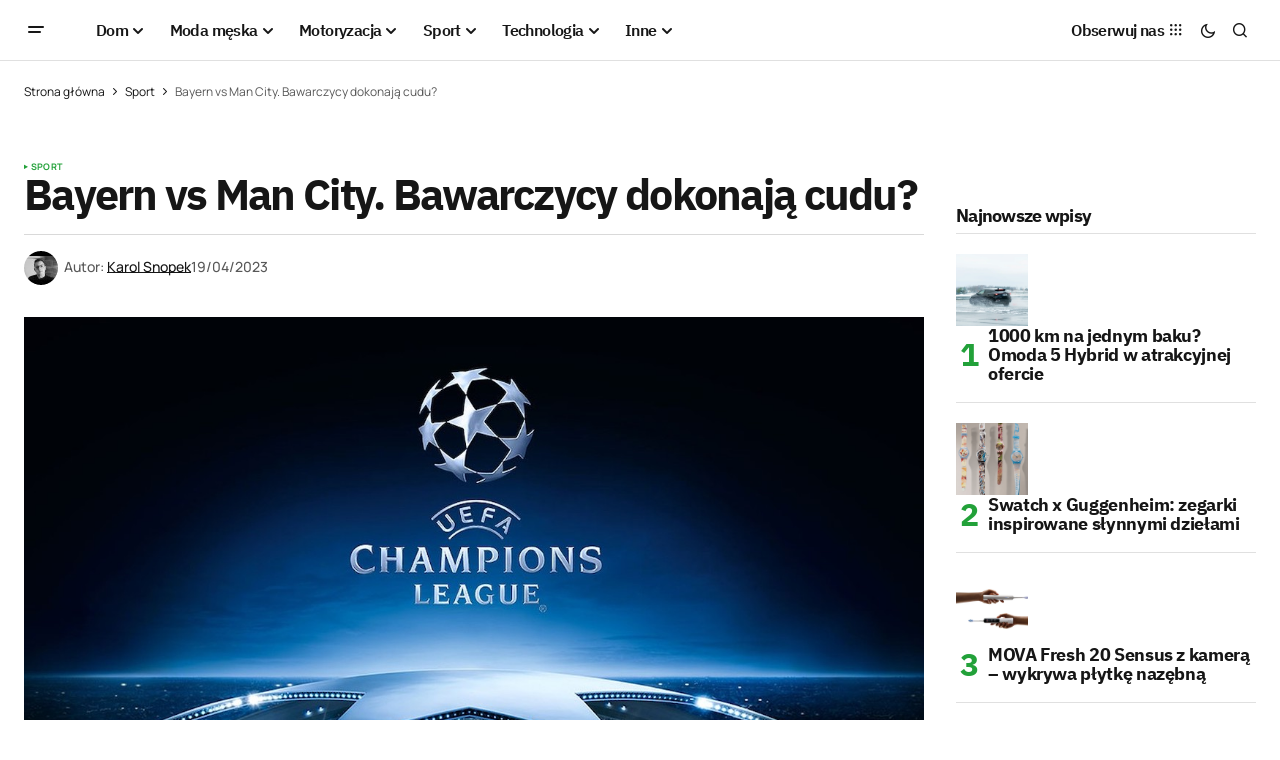

--- FILE ---
content_type: text/html; charset=UTF-8
request_url: https://menworld.pl/bayern-vs-man-city-bawarczycy-dokonaja-cudu/
body_size: 24595
content:
<!doctype html>
<html lang="pl-PL" prefix="og: https://ogp.me/ns#">
<head>

	<script id="Cookiebot" src="https://consent.cookiebot.com/uc.js" data-cbid="67d0ba56-3d2b-4c58-ace4-05602d219e4d" type="text/javascript" async></script>
	<meta charset="UTF-8" />
	<meta name="viewport" content="width=device-width, initial-scale=1" />
	<link rel="profile" href="https://gmpg.org/xfn/11" />

	
<!-- Optymalizacja wyszukiwarek według Rank Math - https://rankmath.com/ -->
<title>Bayern vs Man City. Bawarczycy dokonają cudu?</title>
<meta name="description" content="Pierwsze spotkanie skończyło się trzybramkową klęską Bawarczyków. Czy mecz Bayern vs Man City zakończy się szokującym wynikiem? Gdzie oglądać mecz?"/>
<meta name="robots" content="follow, index, large, max-snippet:-1, max-video-preview:-1"/>
<link rel="canonical" href="https://menworld.pl/bayern-vs-man-city-bawarczycy-dokonaja-cudu/" />
<meta property="og:locale" content="pl_PL" />
<meta property="og:type" content="article" />
<meta property="og:title" content="Bayern vs Man City. Bawarczycy dokonają cudu?" />
<meta property="og:description" content="Pierwsze spotkanie skończyło się trzybramkową klęską Bawarczyków. Czy mecz Bayern vs Man City zakończy się szokującym wynikiem? Gdzie oglądać mecz?" />
<meta property="og:url" content="https://menworld.pl/bayern-vs-man-city-bawarczycy-dokonaja-cudu/" />
<meta property="og:site_name" content="MenWorld.pl" />
<meta property="article:publisher" content="https://www.facebook.com/menworldpl/" />
<meta property="article:section" content="Sport" />
<meta property="og:updated_time" content="2023-04-19T14:30:18+02:00" />
<meta property="fb:app_id" content="527058024810024" />
<meta property="og:image" content="https://menworld.pl/wp-content/uploads/2023/02/Gdzie-ogladac-hit-Bayern-vs-PSG-w-internecie-Liga-Mistrzow-wraca_1.jpg" />
<meta property="og:image:secure_url" content="https://menworld.pl/wp-content/uploads/2023/02/Gdzie-ogladac-hit-Bayern-vs-PSG-w-internecie-Liga-Mistrzow-wraca_1.jpg" />
<meta property="og:image:width" content="1230" />
<meta property="og:image:height" content="692" />
<meta property="og:image:alt" content="Gdzie oglądać hit Bayern vs PSG w internecie? Liga Mistrzów wraca!; Eintracht Frankfurt vs Napoli. Piotr Zieliński zabłyszczy? Gdzie oglądać mecz?; RB Lipsk vs Manchester City. Gdzie oglądać mecz za darmo?,; Raków Częstochowa vs Karabach Agdam. Gdzie oglądać mecz? [LINK]; Z nimi Raków może zagrać o awans do Ligi Mistrzów. Giganci!; Awans Rakowa. Tyle zarobi klub, jeśli awansuje do LM!" />
<meta property="og:image:type" content="image/jpeg" />
<meta property="article:published_time" content="2023-04-19T14:30:10+02:00" />
<meta property="article:modified_time" content="2023-04-19T14:30:18+02:00" />
<meta name="twitter:card" content="summary_large_image" />
<meta name="twitter:title" content="Bayern vs Man City. Bawarczycy dokonają cudu?" />
<meta name="twitter:description" content="Pierwsze spotkanie skończyło się trzybramkową klęską Bawarczyków. Czy mecz Bayern vs Man City zakończy się szokującym wynikiem? Gdzie oglądać mecz?" />
<meta name="twitter:site" content="@menworldpl" />
<meta name="twitter:creator" content="@menworldpl" />
<meta name="twitter:image" content="https://menworld.pl/wp-content/uploads/2023/02/Gdzie-ogladac-hit-Bayern-vs-PSG-w-internecie-Liga-Mistrzow-wraca_1.jpg" />
<script type="application/ld+json" class="rank-math-schema">{"@context":"https://schema.org","@graph":[{"@type":"Organization","@id":"https://menworld.pl/#organization","name":"MenWorld.pl","sameAs":["https://www.facebook.com/menworldpl/","https://twitter.com/menworldpl"],"logo":{"@type":"ImageObject","@id":"https://menworld.pl/#logo","url":"https://menworld.pl/wp-content/uploads/2019/11/logo-invert.png","contentUrl":"https://menworld.pl/wp-content/uploads/2019/11/logo-invert.png","caption":"MenWorld.pl","inLanguage":"pl-PL"}},{"@type":"WebSite","@id":"https://menworld.pl/#website","url":"https://menworld.pl","name":"MenWorld.pl","publisher":{"@id":"https://menworld.pl/#organization"},"inLanguage":"pl-PL"},{"@type":"ImageObject","@id":"https://menworld.pl/wp-content/uploads/2023/02/Gdzie-ogladac-hit-Bayern-vs-PSG-w-internecie-Liga-Mistrzow-wraca_1.jpg","url":"https://menworld.pl/wp-content/uploads/2023/02/Gdzie-ogladac-hit-Bayern-vs-PSG-w-internecie-Liga-Mistrzow-wraca_1.jpg","width":"1230","height":"692","caption":"Gdzie ogl\u0105da\u0107 hit Bayern vs PSG w internecie? Liga Mistrz\u00f3w wraca!; Eintracht Frankfurt vs Napoli. Piotr Zieli\u0144ski zab\u0142yszczy? Gdzie ogl\u0105da\u0107 mecz?; RB Lipsk vs Manchester City. Gdzie ogl\u0105da\u0107 mecz za darmo?,; Rak\u00f3w Cz\u0119stochowa vs Karabach Agdam. Gdzie ogl\u0105da\u0107 mecz? [LINK]; Z nimi Rak\u00f3w mo\u017ce zagra\u0107 o awans do Ligi Mistrz\u00f3w. Giganci!; Awans Rakowa. Tyle zarobi klub, je\u015bli awansuje do LM!","inLanguage":"pl-PL"},{"@type":"BreadcrumbList","@id":"https://menworld.pl/bayern-vs-man-city-bawarczycy-dokonaja-cudu/#breadcrumb","itemListElement":[{"@type":"ListItem","position":"1","item":{"@id":"https://menworld.pl","name":"Strona g\u0142\u00f3wna"}},{"@type":"ListItem","position":"2","item":{"@id":"https://menworld.pl/sport/","name":"Sport"}},{"@type":"ListItem","position":"3","item":{"@id":"https://menworld.pl/bayern-vs-man-city-bawarczycy-dokonaja-cudu/","name":"Bayern vs Man City. Bawarczycy dokonaj\u0105 cudu?"}}]},{"@type":"WebPage","@id":"https://menworld.pl/bayern-vs-man-city-bawarczycy-dokonaja-cudu/#webpage","url":"https://menworld.pl/bayern-vs-man-city-bawarczycy-dokonaja-cudu/","name":"Bayern vs Man City. Bawarczycy dokonaj\u0105 cudu?","datePublished":"2023-04-19T14:30:10+02:00","dateModified":"2023-04-19T14:30:18+02:00","isPartOf":{"@id":"https://menworld.pl/#website"},"primaryImageOfPage":{"@id":"https://menworld.pl/wp-content/uploads/2023/02/Gdzie-ogladac-hit-Bayern-vs-PSG-w-internecie-Liga-Mistrzow-wraca_1.jpg"},"inLanguage":"pl-PL","breadcrumb":{"@id":"https://menworld.pl/bayern-vs-man-city-bawarczycy-dokonaja-cudu/#breadcrumb"}},{"@type":"Person","@id":"https://menworld.pl/writer/karol-snopek/","name":"Karol Snopek","url":"https://menworld.pl/writer/karol-snopek/","image":{"@type":"ImageObject","@id":"https://secure.gravatar.com/avatar/9c97c43c7f8fa56708c9d25ed73fbdfb04ab7fde0bf49cc1b97f3ed70ef3625c?s=96&amp;d=blank&amp;r=g","url":"https://secure.gravatar.com/avatar/9c97c43c7f8fa56708c9d25ed73fbdfb04ab7fde0bf49cc1b97f3ed70ef3625c?s=96&amp;d=blank&amp;r=g","caption":"Karol Snopek","inLanguage":"pl-PL"},"worksFor":{"@id":"https://menworld.pl/#organization"}},{"@type":"Article","headline":"Bayern vs Man City. Bawarczycy dokonaj\u0105 cudu?","keywords":"bayern vs man city","datePublished":"2023-04-19T14:30:10+02:00","dateModified":"2023-04-19T14:30:18+02:00","articleSection":"Sport","author":{"@id":"https://menworld.pl/writer/karol-snopek/","name":"Karol Snopek"},"publisher":{"@id":"https://menworld.pl/#organization"},"description":"Pierwsze spotkanie sko\u0144czy\u0142o si\u0119 trzybramkow\u0105 kl\u0119sk\u0105 Bawarczyk\u00f3w. Czy mecz Bayern vs Man City zako\u0144czy si\u0119 szokuj\u0105cym wynikiem? Gdzie ogl\u0105da\u0107 mecz?","name":"Bayern vs Man City. Bawarczycy dokonaj\u0105 cudu?","@id":"https://menworld.pl/bayern-vs-man-city-bawarczycy-dokonaja-cudu/#richSnippet","isPartOf":{"@id":"https://menworld.pl/bayern-vs-man-city-bawarczycy-dokonaja-cudu/#webpage"},"image":{"@id":"https://menworld.pl/wp-content/uploads/2023/02/Gdzie-ogladac-hit-Bayern-vs-PSG-w-internecie-Liga-Mistrzow-wraca_1.jpg"},"inLanguage":"pl-PL","mainEntityOfPage":{"@id":"https://menworld.pl/bayern-vs-man-city-bawarczycy-dokonaja-cudu/#webpage"}}]}</script>
<!-- /Wtyczka Rank Math WordPress SEO -->

<link rel='dns-prefetch' href='//use.fontawesome.com' />


<link rel="alternate" type="application/rss+xml" title="MenWorld.pl &raquo; Kanał z wpisami" href="https://menworld.pl/feed/" />
<link rel="alternate" type="application/rss+xml" title="MenWorld.pl &raquo; Kanał z komentarzami" href="https://menworld.pl/comments/feed/" />
<link rel="alternate" type="application/rss+xml" title="MenWorld.pl &raquo; Bayern vs Man City. Bawarczycy dokonają cudu? Kanał z komentarzami" href="https://menworld.pl/bayern-vs-man-city-bawarczycy-dokonaja-cudu/feed/" />
<link rel="alternate" title="oEmbed (JSON)" type="application/json+oembed" href="https://menworld.pl/wp-json/oembed/1.0/embed?url=https%3A%2F%2Fmenworld.pl%2Fbayern-vs-man-city-bawarczycy-dokonaja-cudu%2F" />
<link rel="alternate" title="oEmbed (XML)" type="text/xml+oembed" href="https://menworld.pl/wp-json/oembed/1.0/embed?url=https%3A%2F%2Fmenworld.pl%2Fbayern-vs-man-city-bawarczycy-dokonaja-cudu%2F&#038;format=xml" />
<style id='wp-img-auto-sizes-contain-inline-css'>
img:is([sizes=auto i],[sizes^="auto," i]){contain-intrinsic-size:3000px 1500px}
/*# sourceURL=wp-img-auto-sizes-contain-inline-css */
</style>
<style id='wp-emoji-styles-inline-css'>

	img.wp-smiley, img.emoji {
		display: inline !important;
		border: none !important;
		box-shadow: none !important;
		height: 1em !important;
		width: 1em !important;
		margin: 0 0.07em !important;
		vertical-align: -0.1em !important;
		background: none !important;
		padding: 0 !important;
	}
/*# sourceURL=wp-emoji-styles-inline-css */
</style>
<link rel='stylesheet' id='wp-block-library-css' href='https://menworld.pl/wp-includes/css/dist/block-library/style.min.css?ver=6.9' media='all' />
<style id='classic-theme-styles-inline-css'>
/*! This file is auto-generated */
.wp-block-button__link{color:#fff;background-color:#32373c;border-radius:9999px;box-shadow:none;text-decoration:none;padding:calc(.667em + 2px) calc(1.333em + 2px);font-size:1.125em}.wp-block-file__button{background:#32373c;color:#fff;text-decoration:none}
/*# sourceURL=/wp-includes/css/classic-themes.min.css */
</style>
<style id='font-awesome-svg-styles-default-inline-css'>
.svg-inline--fa {
  display: inline-block;
  height: 1em;
  overflow: visible;
  vertical-align: -.125em;
}
/*# sourceURL=font-awesome-svg-styles-default-inline-css */
</style>
<link rel='stylesheet' id='font-awesome-svg-styles-css' href='https://menworld.pl/wp-content/uploads/font-awesome/v6.5.2/css/svg-with-js.css' media='all' />
<style id='font-awesome-svg-styles-inline-css'>
   .wp-block-font-awesome-icon svg::before,
   .wp-rich-text-font-awesome-icon svg::before {content: unset;}
/*# sourceURL=font-awesome-svg-styles-inline-css */
</style>
<style id='global-styles-inline-css'>
:root{--wp--preset--aspect-ratio--square: 1;--wp--preset--aspect-ratio--4-3: 4/3;--wp--preset--aspect-ratio--3-4: 3/4;--wp--preset--aspect-ratio--3-2: 3/2;--wp--preset--aspect-ratio--2-3: 2/3;--wp--preset--aspect-ratio--16-9: 16/9;--wp--preset--aspect-ratio--9-16: 9/16;--wp--preset--color--black: #000000;--wp--preset--color--cyan-bluish-gray: #abb8c3;--wp--preset--color--white: #FFFFFF;--wp--preset--color--pale-pink: #f78da7;--wp--preset--color--vivid-red: #cf2e2e;--wp--preset--color--luminous-vivid-orange: #ff6900;--wp--preset--color--luminous-vivid-amber: #fcb900;--wp--preset--color--light-green-cyan: #7bdcb5;--wp--preset--color--vivid-green-cyan: #00d084;--wp--preset--color--pale-cyan-blue: #8ed1fc;--wp--preset--color--vivid-cyan-blue: #0693e3;--wp--preset--color--vivid-purple: #9b51e0;--wp--preset--color--blue: #59BACC;--wp--preset--color--green: #58AD69;--wp--preset--color--orange: #FFBC49;--wp--preset--color--red: #e32c26;--wp--preset--color--gray-50: #f8f9fa;--wp--preset--color--gray-100: #f8f9fb;--wp--preset--color--gray-200: #E0E0E0;--wp--preset--color--primary: #161616;--wp--preset--color--secondary: #585858;--wp--preset--color--layout: #f6f6f6;--wp--preset--color--border: #D9D9D9;--wp--preset--color--divider: #1D1D1F;--wp--preset--gradient--vivid-cyan-blue-to-vivid-purple: linear-gradient(135deg,rgb(6,147,227) 0%,rgb(155,81,224) 100%);--wp--preset--gradient--light-green-cyan-to-vivid-green-cyan: linear-gradient(135deg,rgb(122,220,180) 0%,rgb(0,208,130) 100%);--wp--preset--gradient--luminous-vivid-amber-to-luminous-vivid-orange: linear-gradient(135deg,rgb(252,185,0) 0%,rgb(255,105,0) 100%);--wp--preset--gradient--luminous-vivid-orange-to-vivid-red: linear-gradient(135deg,rgb(255,105,0) 0%,rgb(207,46,46) 100%);--wp--preset--gradient--very-light-gray-to-cyan-bluish-gray: linear-gradient(135deg,rgb(238,238,238) 0%,rgb(169,184,195) 100%);--wp--preset--gradient--cool-to-warm-spectrum: linear-gradient(135deg,rgb(74,234,220) 0%,rgb(151,120,209) 20%,rgb(207,42,186) 40%,rgb(238,44,130) 60%,rgb(251,105,98) 80%,rgb(254,248,76) 100%);--wp--preset--gradient--blush-light-purple: linear-gradient(135deg,rgb(255,206,236) 0%,rgb(152,150,240) 100%);--wp--preset--gradient--blush-bordeaux: linear-gradient(135deg,rgb(254,205,165) 0%,rgb(254,45,45) 50%,rgb(107,0,62) 100%);--wp--preset--gradient--luminous-dusk: linear-gradient(135deg,rgb(255,203,112) 0%,rgb(199,81,192) 50%,rgb(65,88,208) 100%);--wp--preset--gradient--pale-ocean: linear-gradient(135deg,rgb(255,245,203) 0%,rgb(182,227,212) 50%,rgb(51,167,181) 100%);--wp--preset--gradient--electric-grass: linear-gradient(135deg,rgb(202,248,128) 0%,rgb(113,206,126) 100%);--wp--preset--gradient--midnight: linear-gradient(135deg,rgb(2,3,129) 0%,rgb(40,116,252) 100%);--wp--preset--font-size--small: 13px;--wp--preset--font-size--medium: 20px;--wp--preset--font-size--large: 36px;--wp--preset--font-size--x-large: 42px;--wp--preset--spacing--20: 0.44rem;--wp--preset--spacing--30: 0.67rem;--wp--preset--spacing--40: 1rem;--wp--preset--spacing--50: 1.5rem;--wp--preset--spacing--60: 2.25rem;--wp--preset--spacing--70: 3.38rem;--wp--preset--spacing--80: 5.06rem;--wp--preset--shadow--natural: 6px 6px 9px rgba(0, 0, 0, 0.2);--wp--preset--shadow--deep: 12px 12px 50px rgba(0, 0, 0, 0.4);--wp--preset--shadow--sharp: 6px 6px 0px rgba(0, 0, 0, 0.2);--wp--preset--shadow--outlined: 6px 6px 0px -3px rgb(255, 255, 255), 6px 6px rgb(0, 0, 0);--wp--preset--shadow--crisp: 6px 6px 0px rgb(0, 0, 0);}:where(.is-layout-flex){gap: 0.5em;}:where(.is-layout-grid){gap: 0.5em;}body .is-layout-flex{display: flex;}.is-layout-flex{flex-wrap: wrap;align-items: center;}.is-layout-flex > :is(*, div){margin: 0;}body .is-layout-grid{display: grid;}.is-layout-grid > :is(*, div){margin: 0;}:where(.wp-block-columns.is-layout-flex){gap: 2em;}:where(.wp-block-columns.is-layout-grid){gap: 2em;}:where(.wp-block-post-template.is-layout-flex){gap: 1.25em;}:where(.wp-block-post-template.is-layout-grid){gap: 1.25em;}.has-black-color{color: var(--wp--preset--color--black) !important;}.has-cyan-bluish-gray-color{color: var(--wp--preset--color--cyan-bluish-gray) !important;}.has-white-color{color: var(--wp--preset--color--white) !important;}.has-pale-pink-color{color: var(--wp--preset--color--pale-pink) !important;}.has-vivid-red-color{color: var(--wp--preset--color--vivid-red) !important;}.has-luminous-vivid-orange-color{color: var(--wp--preset--color--luminous-vivid-orange) !important;}.has-luminous-vivid-amber-color{color: var(--wp--preset--color--luminous-vivid-amber) !important;}.has-light-green-cyan-color{color: var(--wp--preset--color--light-green-cyan) !important;}.has-vivid-green-cyan-color{color: var(--wp--preset--color--vivid-green-cyan) !important;}.has-pale-cyan-blue-color{color: var(--wp--preset--color--pale-cyan-blue) !important;}.has-vivid-cyan-blue-color{color: var(--wp--preset--color--vivid-cyan-blue) !important;}.has-vivid-purple-color{color: var(--wp--preset--color--vivid-purple) !important;}.has-black-background-color{background-color: var(--wp--preset--color--black) !important;}.has-cyan-bluish-gray-background-color{background-color: var(--wp--preset--color--cyan-bluish-gray) !important;}.has-white-background-color{background-color: var(--wp--preset--color--white) !important;}.has-pale-pink-background-color{background-color: var(--wp--preset--color--pale-pink) !important;}.has-vivid-red-background-color{background-color: var(--wp--preset--color--vivid-red) !important;}.has-luminous-vivid-orange-background-color{background-color: var(--wp--preset--color--luminous-vivid-orange) !important;}.has-luminous-vivid-amber-background-color{background-color: var(--wp--preset--color--luminous-vivid-amber) !important;}.has-light-green-cyan-background-color{background-color: var(--wp--preset--color--light-green-cyan) !important;}.has-vivid-green-cyan-background-color{background-color: var(--wp--preset--color--vivid-green-cyan) !important;}.has-pale-cyan-blue-background-color{background-color: var(--wp--preset--color--pale-cyan-blue) !important;}.has-vivid-cyan-blue-background-color{background-color: var(--wp--preset--color--vivid-cyan-blue) !important;}.has-vivid-purple-background-color{background-color: var(--wp--preset--color--vivid-purple) !important;}.has-black-border-color{border-color: var(--wp--preset--color--black) !important;}.has-cyan-bluish-gray-border-color{border-color: var(--wp--preset--color--cyan-bluish-gray) !important;}.has-white-border-color{border-color: var(--wp--preset--color--white) !important;}.has-pale-pink-border-color{border-color: var(--wp--preset--color--pale-pink) !important;}.has-vivid-red-border-color{border-color: var(--wp--preset--color--vivid-red) !important;}.has-luminous-vivid-orange-border-color{border-color: var(--wp--preset--color--luminous-vivid-orange) !important;}.has-luminous-vivid-amber-border-color{border-color: var(--wp--preset--color--luminous-vivid-amber) !important;}.has-light-green-cyan-border-color{border-color: var(--wp--preset--color--light-green-cyan) !important;}.has-vivid-green-cyan-border-color{border-color: var(--wp--preset--color--vivid-green-cyan) !important;}.has-pale-cyan-blue-border-color{border-color: var(--wp--preset--color--pale-cyan-blue) !important;}.has-vivid-cyan-blue-border-color{border-color: var(--wp--preset--color--vivid-cyan-blue) !important;}.has-vivid-purple-border-color{border-color: var(--wp--preset--color--vivid-purple) !important;}.has-vivid-cyan-blue-to-vivid-purple-gradient-background{background: var(--wp--preset--gradient--vivid-cyan-blue-to-vivid-purple) !important;}.has-light-green-cyan-to-vivid-green-cyan-gradient-background{background: var(--wp--preset--gradient--light-green-cyan-to-vivid-green-cyan) !important;}.has-luminous-vivid-amber-to-luminous-vivid-orange-gradient-background{background: var(--wp--preset--gradient--luminous-vivid-amber-to-luminous-vivid-orange) !important;}.has-luminous-vivid-orange-to-vivid-red-gradient-background{background: var(--wp--preset--gradient--luminous-vivid-orange-to-vivid-red) !important;}.has-very-light-gray-to-cyan-bluish-gray-gradient-background{background: var(--wp--preset--gradient--very-light-gray-to-cyan-bluish-gray) !important;}.has-cool-to-warm-spectrum-gradient-background{background: var(--wp--preset--gradient--cool-to-warm-spectrum) !important;}.has-blush-light-purple-gradient-background{background: var(--wp--preset--gradient--blush-light-purple) !important;}.has-blush-bordeaux-gradient-background{background: var(--wp--preset--gradient--blush-bordeaux) !important;}.has-luminous-dusk-gradient-background{background: var(--wp--preset--gradient--luminous-dusk) !important;}.has-pale-ocean-gradient-background{background: var(--wp--preset--gradient--pale-ocean) !important;}.has-electric-grass-gradient-background{background: var(--wp--preset--gradient--electric-grass) !important;}.has-midnight-gradient-background{background: var(--wp--preset--gradient--midnight) !important;}.has-small-font-size{font-size: var(--wp--preset--font-size--small) !important;}.has-medium-font-size{font-size: var(--wp--preset--font-size--medium) !important;}.has-large-font-size{font-size: var(--wp--preset--font-size--large) !important;}.has-x-large-font-size{font-size: var(--wp--preset--font-size--x-large) !important;}
:where(.wp-block-post-template.is-layout-flex){gap: 1.25em;}:where(.wp-block-post-template.is-layout-grid){gap: 1.25em;}
:where(.wp-block-term-template.is-layout-flex){gap: 1.25em;}:where(.wp-block-term-template.is-layout-grid){gap: 1.25em;}
:where(.wp-block-columns.is-layout-flex){gap: 2em;}:where(.wp-block-columns.is-layout-grid){gap: 2em;}
:root :where(.wp-block-pullquote){font-size: 1.5em;line-height: 1.6;}
/*# sourceURL=global-styles-inline-css */
</style>
<style id='cs-elementor-editor-inline-css'>
:root {  --cs-desktop-container: 1448px; --cs-laptop-container: 1200px; --cs-tablet-container: 992px; --cs-mobile-container: 768px; }
/*# sourceURL=cs-elementor-editor-inline-css */
</style>
<link rel='stylesheet' id='font-awesome-official-css' href='https://use.fontawesome.com/releases/v6.5.2/css/all.css' media='all' integrity="sha384-PPIZEGYM1v8zp5Py7UjFb79S58UeqCL9pYVnVPURKEqvioPROaVAJKKLzvH2rDnI" crossorigin="anonymous" />
<link rel='stylesheet' id='csco-styles-css' href='https://menworld.pl/wp-content/themes/newsreader/style.css?ver=1.0.6' media='all' />
<link rel='stylesheet' id='a50a705f01738e59be495bd90279556a-css' href='//menworld.pl/wp-content/uploads/omgf/a50a705f01738e59be495bd90279556a/a50a705f01738e59be495bd90279556a.css?ver=1712330968' media='all' />
<link rel='stylesheet' id='d2f18c73c2757642dfd52b1cedec10f6-css' href='//menworld.pl/wp-content/uploads/omgf/d2f18c73c2757642dfd52b1cedec10f6/d2f18c73c2757642dfd52b1cedec10f6.css?ver=1712330968' media='all' />
<link rel='stylesheet' id='4a08c24c79a2483725ac09cf0f0deba9-css' href='//menworld.pl/wp-content/uploads/omgf/4a08c24c79a2483725ac09cf0f0deba9/4a08c24c79a2483725ac09cf0f0deba9.css?ver=1712330968' media='all' />
<style id='cs-customizer-output-styles-inline-css'>
:root{--cs-light-site-background:#FFFFFF;--cs-dark-site-background:#161616;--cs-light-header-background:#ffffff;--cs-dark-header-background:#161616;--cs-light-header-submenu-background:#ffffff;--cs-dark-header-submenu-background:#161616;--cs-light-footer-background:#f0f0f0;--cs-dark-footer-background:#161616;--cs-light-offcanvas-background:#ffffff;--cs-dark-offcanvas-background:#161616;--cs-light-layout-background:#f6f6f6;--cs-dark-layout-background:#232323;--cs-light-primary-color:#161616;--cs-dark-primary-color:#FFFFFF;--cs-light-secondary-color:#585858;--cs-dark-secondary-color:#CDCDCD;--cs-light-accent-color:#22a139;--cs-dark-accent-color:#ffffff;--cs-light-input-background:#FFFFFF;--cs-dark-input-background:#FFFFFF;--cs-light-button-background:#22a139;--cs-dark-button-background:#22a139;--cs-light-button-color:#FFFFFF;--cs-dark-button-color:#FFFFFF;--cs-light-button-hover-background:#0f8625;--cs-dark-button-hover-background:#0f8625;--cs-light-button-hover-color:#FFFFFF;--cs-dark-button-hover-color:#FFFFFF;--cs-light-border-color:#D9D9D9;--cs-dark-border-color:#343434;--cs-light-overlay-background:#161616;--cs-dark-overlay-background:#161616;--cs-light-video-icon-color:#22a139;--cs-dark-video-icon-color:#161616;--cs-layout-elements-border-radius:2px;--cs-thumbnail-border-radius:0px;--cs-input-border-radius:2px;--cs-button-border-radius:2px;--cs-heading-1-font-size:2.675rem;--cs-heading-2-font-size:2rem;--cs-heading-3-font-size:1.5rem;--cs-heading-4-font-size:1.125rem;--cs-heading-5-font-size:1rem;--cs-heading-6-font-size:0.9375rem;--cs-header-initial-height:60px;--cs-header-height:60px;--cs-header-border-width:1px;}:root, [data-scheme="light"]{--cs-light-overlay-background-rgb:22,22,22;}:root, [data-scheme="dark"]{--cs-dark-overlay-background-rgb:22,22,22;}.cs-header-bottombar{--cs-header-bottombar-alignment:flex-start;}.cs-posts-area__home.cs-posts-area__grid{--cs-posts-area-grid-columns:3;--cs-posts-area-grid-column-gap:24px;}.cs-posts-area__home{--cs-posts-area-grid-row-gap:24px;--cs-entry-title-font-size:1.5rem;}.cs-posts-area__archive.cs-posts-area__grid{--cs-posts-area-grid-columns:3;--cs-posts-area-grid-column-gap:24px;}.cs-posts-area__archive{--cs-posts-area-grid-row-gap:40px;--cs-entry-title-font-size:1.5rem;}.cs-posts-area__read-next{--cs-entry-title-font-size:1.5rem;}.cs-banner-archive{--cs-banner-label-alignment:left;}.cs-banner-post-after{--cs-banner-width:970px;--cs-banner-label-alignment:left;}@media (max-width: 1199.98px){.cs-posts-area__home.cs-posts-area__grid{--cs-posts-area-grid-columns:3;--cs-posts-area-grid-column-gap:24px;}.cs-posts-area__home{--cs-posts-area-grid-row-gap:24px;--cs-entry-title-font-size:1.5rem;}.cs-posts-area__archive.cs-posts-area__grid{--cs-posts-area-grid-columns:2;--cs-posts-area-grid-column-gap:24px;}.cs-posts-area__archive{--cs-posts-area-grid-row-gap:40px;--cs-entry-title-font-size:1.5rem;}.cs-posts-area__read-next{--cs-entry-title-font-size:1.5rem;}.cs-banner-post-after{--cs-banner-width:970px;}}@media (max-width: 991.98px){.cs-posts-area__home.cs-posts-area__grid{--cs-posts-area-grid-columns:2;--cs-posts-area-grid-column-gap:24px;}.cs-posts-area__home{--cs-posts-area-grid-row-gap:24px;--cs-entry-title-font-size:1.5rem;}.cs-posts-area__archive.cs-posts-area__grid{--cs-posts-area-grid-columns:2;--cs-posts-area-grid-column-gap:24px;}.cs-posts-area__archive{--cs-posts-area-grid-row-gap:40px;--cs-entry-title-font-size:1.5rem;}.cs-posts-area__read-next{--cs-entry-title-font-size:1.5rem;}.cs-banner-post-after{--cs-banner-width:100%;}}@media (max-width: 767.98px){.cs-posts-area__home.cs-posts-area__grid{--cs-posts-area-grid-columns:1;--cs-posts-area-grid-column-gap:24px;}.cs-posts-area__home{--cs-posts-area-grid-row-gap:24px;--cs-entry-title-font-size:1.25rem;}.cs-posts-area__archive.cs-posts-area__grid{--cs-posts-area-grid-columns:1;--cs-posts-area-grid-column-gap:24px;}.cs-posts-area__archive{--cs-posts-area-grid-row-gap:24px;--cs-entry-title-font-size:1.25rem;}.cs-posts-area__read-next{--cs-entry-title-font-size:1.25rem;}.cs-banner-post-after{--cs-banner-width:100%;}}
/*# sourceURL=cs-customizer-output-styles-inline-css */
</style>
<link rel='stylesheet' id='font-awesome-official-v4shim-css' href='https://use.fontawesome.com/releases/v6.5.2/css/v4-shims.css' media='all' integrity="sha384-XyvK/kKwgVW+fuRkusfLgfhAMuaxLPSOY8W7wj8tUkf0Nr2WGHniPmpdu+cmPS5n" crossorigin="anonymous" />
<link rel="https://api.w.org/" href="https://menworld.pl/wp-json/" /><link rel="alternate" title="JSON" type="application/json" href="https://menworld.pl/wp-json/wp/v2/posts/79404" /><link rel="EditURI" type="application/rsd+xml" title="RSD" href="https://menworld.pl/xmlrpc.php?rsd" />
<meta name="generator" content="WordPress 6.9" />
<link rel='shortlink' href='https://menworld.pl/?p=79404' />
<meta name="generator" content="webp-uploads 2.6.1">
<style id='cs-theme-typography'>
	:root {
		/* Base Font */
		--cs-font-base-family: Manrope;
		--cs-font-base-size: 1rem;
		--cs-font-base-weight: 400;
		--cs-font-base-style: normal;
		--cs-font-base-letter-spacing: normal;
		--cs-font-base-line-height: 1.5;

		/* Primary Font */
		--cs-font-primary-family: Manrope;
		--cs-font-primary-size: 0.875rem;
		--cs-font-primary-weight: 700;
		--cs-font-primary-style: normal;
		--cs-font-primary-letter-spacing: normal;
		--cs-font-primary-text-transform: none;
		--cs-font-primary-line-height: 1.3;

		/* Secondary Font */
		--cs-font-secondary-family: Manrope;
		--cs-font-secondary-size: 0.75rem;
		--cs-font-secondary-weight: 400;
		--cs-font-secondary-style: normal;
		--cs-font-secondary-letter-spacing: normal;
		--cs-font-secondary-text-transform: none;
		--cs-font-secondary-line-height: 1.1;

		/* Section Headings Font */
		--cs-font-section-headings-family: IBM Plex Sans;
		--cs-font-section-headings-size: 1.125rem;
		--cs-font-section-headings-weight: 700;
		--cs-font-section-headings-style: normal;
		--cs-font-section-headings-letter-spacing: -0.04em;
		--cs-font-section-headings-text-transform: none;
		--cs-font-section-headings-line-height: 1.1;

		/* Post Title Font Size */
		--cs-font-post-title-family: IBM Plex Sans;
		--cs-font-post-title-weight: 700;
		--cs-font-post-title-size: 2.675rem;
		--cs-font-post-title-letter-spacing: -0.04em;
		--cs-font-post-title-line-height: 1.1;

		/* Post Subbtitle */
		--cs-font-post-subtitle-family: Manrope;
		--cs-font-post-subtitle-weight: 400;
		--cs-font-post-subtitle-size: 1.25rem;
		--cs-font-post-subtitle-letter-spacing: normal;
		--cs-font-post-subtitle-line-height: 1.4;

		/* Post Category Font */
		--cs-font-category-family: Manrope;
		--cs-font-category-size: 0.5625rem;
		--cs-font-category-weight: 700;
		--cs-font-category-style: normal;
		--cs-font-category-letter-spacing: 0.02em;
		--cs-font-category-text-transform: uppercase;
		--cs-font-category-line-height: 1.1;

		/* Post Meta Font */
		--cs-font-post-meta-family: Manrope;
		--cs-font-post-meta-size: 0.75rem;
		--cs-font-post-meta-weight: 500;
		--cs-font-post-meta-style: normal;
		--cs-font-post-meta-letter-spacing: normal;
		--cs-font-post-meta-text-transform: none;
		--cs-font-post-meta-line-height: 1.1;

		/* Post Content */
		--cs-font-post-content-family: Manrope;
		--cs-font-post-content-weight: 400;
		--cs-font-post-content-size: 1.125rem;
		--cs-font-post-content-letter-spacing: normal;
		--cs-font-post-content-line-height: 1.6;

		/* Input Font */
		--cs-font-input-family: DM Sans;
		--cs-font-input-size: 0.875rem;
		--cs-font-input-weight: 400;
		--cs-font-input-style: normal;
		--cs-font-input-line-height: 1.3;
		--cs-font-input-letter-spacing: normal;
		--cs-font-input-text-transform: none;

		/* Entry Title Font Size */
		--cs-font-entry-title-family: IBM Plex Sans;
		--cs-font-entry-title-weight: 700;
		--cs-font-entry-title-letter-spacing: -0.04em;
		--cs-font-entry-title-line-height: 1.1;

		/* Entry Excerpt */
		--cs-font-entry-excerpt-family: Manrope;
		--cs-font-entry-excerpt-weight: 400;
		--cs-font-entry-excerpt-size: 1.125rem;
		--cs-font-entry-excerpt-letter-spacing: normal;
		--cs-font-entry-excerpt-line-height: normal;

		/* Logos --------------- */

		/* Main Logo */
		--cs-font-main-logo-family: Inter;
		--cs-font-main-logo-size: 1.375rem;
		--cs-font-main-logo-weight: 700;
		--cs-font-main-logo-style: normal;
		--cs-font-main-logo-letter-spacing: -0.02em;
		--cs-font-main-logo-text-transform: none;

		/* Mobile Logo */
		--cs-font-mobile-logo-family: DM Sans;
		--cs-font-mobile-logo-size: 1.375rem;
		--cs-font-mobile-logo-weight: 700;
		--cs-font-mobile-logo-style: normal;
		--cs-font-mobile-logo-letter-spacing: -0.02em;
		--cs-font-mobile-logo-text-transform: none;

		/* Footer Logo */
		--cs-font-footer-logo-family: Inter;
		--cs-font-footer-logo-size: 1.375rem;
		--cs-font-footer-logo-weight: 700;
		--cs-font-footer-logo-style: normal;
		--cs-font-footer-logo-letter-spacing: -0.02em;
		--cs-font-footer-logo-text-transform: none;

		/* Headings --------------- */

		/* Headings */
		--cs-font-headings-family: IBM Plex Sans;
		--cs-font-headings-weight: 700;
		--cs-font-headings-style: normal;
		--cs-font-headings-line-height: 1.1;
		--cs-font-headings-letter-spacing: -0.04em;
		--cs-font-headings-text-transform: none;

		/* Menu Font --------------- */

		/* Menu */
		/* Used for main top level menu elements. */
		--cs-font-menu-family: IBM Plex Sans;
		--cs-font-menu-size: 1rem;
		--cs-font-menu-weight: 600;
		--cs-font-menu-style: normal;
		--cs-font-menu-letter-spacing: -0.0375em;
		--cs-font-menu-text-transform: none;
		--cs-font-menu-line-height: 1.3;

		/* Submenu Font */
		/* Used for submenu elements. */
		--cs-font-submenu-family: Manrope;
		--cs-font-submenu-size: 0.875rem;
		--cs-font-submenu-weight: 400;
		--cs-font-submenu-style: normal;
		--cs-font-submenu-letter-spacing: normal;
		--cs-font-submenu-text-transform: none;
		--cs-font-submenu-line-height: 1.3;

		/* Footer Menu */
		--cs-font-footer-menu-family: Manrope;
		--cs-font-footer-menu-size: 0.75rem;
		--cs-font-footer-menu-weight: 700;
		--cs-font-footer-menu-style: normal;
		--cs-font-footer-menu-letter-spacing: -0.02em;
		--cs-font-footer-menu-text-transform: uppercase;
		--cs-font-footer-menu-line-height: 1.2;

		/* Footer Submenu Font */
		--cs-font-footer-submenu-family: Manrope;
		--cs-font-footer-submenu-size: 0.75rem;
		--cs-font-footer-submenu-weight: 700;
		--cs-font-footer-submenu-style: normal;
		--cs-font-footer-submenu-letter-spacing: normal;
		--cs-font-footer-submenu-text-transform: none;
		--cs-font-footer-submenu-line-height: 1.1;

		/* Bottombar Menu Font */
		--cs-font-bottombar-menu-family: Manrope;
		--cs-font-bottombar-menu-size: 0.75rem;
		--cs-font-bottombar-menu-weight: 700;
		--cs-font-bottombar-menu-style: normal;
		--cs-font-bottombar-menu-letter-spacing: normal;
		--cs-font-bottombar-menu-text-transform: none;
		--cs-font-bottombar-menu-line-height: 1.3;
	}
</style>
<script type="application/ld+json">{
    "@context": "https://schema.org",
    "@type": "Article",
    "mainEntityOfPage": {
        "@type": "WebPage",
        "@id": "https://menworld.pl/bayern-vs-man-city-bawarczycy-dokonaja-cudu/"
    },
    "headline": "Bayern vs Man City. Bawarczycy dokonaj\u0105 cudu?",
    "image": [
        "https://menworld.pl/wp-content/uploads/2023/02/Gdzie-ogladac-hit-Bayern-vs-PSG-w-internecie-Liga-Mistrzow-wraca_1.jpg"
    ],
    "datePublished": "2023-04-19T14:30:10+02:00",
    "dateModified": "2023-04-19T14:30:18+02:00",
    "author": {
        "@type": "Person",
        "name": "Karol Snopek",
        "url": "https://menworld.pl/writer/karol-snopek/"
    },
    "publisher": {
        "@type": "Organization",
        "name": "MenWorld.pl",
        "logo": {
            "@type": "ImageObject",
            "url": "https://menworld.pl/wp-content/uploads/2022/12/logo_bw-t-2.png"
        }
    }
}</script><meta name="generator" content="Elementor 3.34.1; features: e_font_icon_svg, additional_custom_breakpoints; settings: css_print_method-external, google_font-enabled, font_display-auto">
			<style>
				.e-con.e-parent:nth-of-type(n+4):not(.e-lazyloaded):not(.e-no-lazyload),
				.e-con.e-parent:nth-of-type(n+4):not(.e-lazyloaded):not(.e-no-lazyload) * {
					background-image: none !important;
				}
				@media screen and (max-height: 1024px) {
					.e-con.e-parent:nth-of-type(n+3):not(.e-lazyloaded):not(.e-no-lazyload),
					.e-con.e-parent:nth-of-type(n+3):not(.e-lazyloaded):not(.e-no-lazyload) * {
						background-image: none !important;
					}
				}
				@media screen and (max-height: 640px) {
					.e-con.e-parent:nth-of-type(n+2):not(.e-lazyloaded):not(.e-no-lazyload),
					.e-con.e-parent:nth-of-type(n+2):not(.e-lazyloaded):not(.e-no-lazyload) * {
						background-image: none !important;
					}
				}
			</style>
			<script id="google_gtagjs" src="https://www.googletagmanager.com/gtag/js?id=G-6T48Y5HYRK" async></script>
<script id="google_gtagjs-inline">
window.dataLayer = window.dataLayer || [];function gtag(){dataLayer.push(arguments);}gtag('js', new Date());gtag('config', 'G-6T48Y5HYRK', {} );
</script>
<link rel="icon" href="https://menworld.pl/wp-content/uploads/2022/12/logo_bw-t-2-80x80.png" sizes="32x32" />
<link rel="icon" href="https://menworld.pl/wp-content/uploads/2022/12/logo_bw-t-2.png" sizes="192x192" />
<link rel="apple-touch-icon" href="https://menworld.pl/wp-content/uploads/2022/12/logo_bw-t-2.png" />
<meta name="msapplication-TileImage" content="https://menworld.pl/wp-content/uploads/2022/12/logo_bw-t-2.png" />
	<meta name="robots" content="max-image-preview:large">

</head>

	

<div class="cs-wrapper">

	
	
	<div class="cs-site-overlay"></div>

	<div class="cs-offcanvas" data-scheme="auto" data-l="light" data-d="dark">

		<div class="cs-offcanvas__header">
			
					<div class="cs-logo cs-logo-mobile">
			<a class="cs-header__logo cs-header__logo-mobile cs-logo-default" href="https://menworld.pl/">
				<img src="https://menworld.pl/wp-content/uploads/2024/06/logo-menworld-black-5.png"  alt="MenWorld.pl"  width="175"  height="40" >			</a>

									<a class="cs-header__logo cs-logo-dark" href="https://menworld.pl/">
							<img src="https://menworld.pl/wp-content/uploads/2024/06/logo-menworld-white-1.png"  alt="MenWorld.pl"  width="175"  height="40" >						</a>
							</div>
		 

			<nav class="cs-offcanvas__nav">
				<span class="cs-offcanvas__toggle" role="button" aria-label="Close mobile menu button">
					<i class="cs-icon cs-icon-x"></i>
				</span>
			</nav>

					</div>

		<div class="cs-offcanvas__search cs-container">
			
<form role="search" method="get" class="cs-search__form" action="https://menworld.pl/">
	<div class="cs-search__group" data-scheme="light">
		<input required class="cs-search__input" type="search" value="" name="s" placeholder="Szukaj" role="searchbox">

		<button class="cs-search__submit" aria-label="Search" type="submit">
			Szukaj		</button>
	</div>
</form>
		</div>

		<aside class="cs-offcanvas__sidebar">
			<div class="cs-offcanvas__inner cs-offcanvas__area cs-widget-area cs-container">

				<div class="widget widget_nav_menu"><div class="menu-menu-glowne-1-container"><ul id="menu-menu-glowne-1" class="menu"><li id="menu-item-95272" class="menu-item menu-item-type-taxonomy menu-item-object-category menu-item-has-children menu-item-95272 csco-menu-item-style-none"><a href="https://menworld.pl/dom/">Dom</a>
<ul class="sub-menu">
	<li id="menu-item-95273" class="menu-item menu-item-type-taxonomy menu-item-object-category menu-item-95273 csco-menu-item-style-none"><a href="https://menworld.pl/dom/agd-i-rtv/">AGD i RTV</a></li>
	<li id="menu-item-95274" class="menu-item menu-item-type-taxonomy menu-item-object-category menu-item-95274 csco-menu-item-style-none"><a href="https://menworld.pl/dom/kulinaria/">Kulinaria</a></li>
	<li id="menu-item-95275" class="menu-item menu-item-type-taxonomy menu-item-object-category menu-item-95275 csco-menu-item-style-none"><a href="https://menworld.pl/dom/narzedzia/">Narzędzia</a></li>
	<li id="menu-item-95276" class="menu-item menu-item-type-taxonomy menu-item-object-category menu-item-95276 csco-menu-item-style-none"><a href="https://menworld.pl/dom/ogrod/">Ogród</a></li>
	<li id="menu-item-95277" class="menu-item menu-item-type-taxonomy menu-item-object-category menu-item-95277 csco-menu-item-style-none"><a href="https://menworld.pl/dom/smart-home/">Smart home</a></li>
	<li id="menu-item-96834" class="menu-item menu-item-type-taxonomy menu-item-object-category menu-item-96834 csco-menu-item-style-none"><a href="https://menworld.pl/dom/wnetrza/">Wnętrza</a></li>
</ul>
</li>
<li id="menu-item-95291" class="menu-item menu-item-type-taxonomy menu-item-object-category menu-item-has-children menu-item-95291 csco-menu-item-style-none"><a href="https://menworld.pl/moda-meska/">Moda męska</a>
<ul class="sub-menu">
	<li id="menu-item-98803" class="menu-item menu-item-type-taxonomy menu-item-object-category menu-item-98803 csco-menu-item-style-none"><a href="https://menworld.pl/moda-meska/akcesoria/">Akcesoria</a></li>
	<li id="menu-item-95292" class="menu-item menu-item-type-taxonomy menu-item-object-category menu-item-95292 csco-menu-item-style-none"><a href="https://menworld.pl/moda-meska/bizuteria-i-zegarki/">Biżuteria i zegarki</a></li>
	<li id="menu-item-95293" class="menu-item menu-item-type-taxonomy menu-item-object-category menu-item-95293 csco-menu-item-style-none"><a href="https://menworld.pl/moda-meska/ubrania/">Ubrania i obuwie</a></li>
	<li id="menu-item-96987" class="menu-item menu-item-type-taxonomy menu-item-object-category menu-item-96987 csco-menu-item-style-none"><a href="https://menworld.pl/moda-meska/uroda/">Uroda</a></li>
</ul>
</li>
<li id="menu-item-95294" class="menu-item menu-item-type-taxonomy menu-item-object-category menu-item-has-children menu-item-95294 csco-menu-item-style-none"><a href="https://menworld.pl/motoryzacja/">Motoryzacja</a>
<ul class="sub-menu">
	<li id="menu-item-95295" class="menu-item menu-item-type-taxonomy menu-item-object-category menu-item-95295 csco-menu-item-style-none"><a href="https://menworld.pl/motoryzacja/motocykle/">Motocykle</a></li>
	<li id="menu-item-95296" class="menu-item menu-item-type-taxonomy menu-item-object-category menu-item-95296 csco-menu-item-style-none"><a href="https://menworld.pl/motoryzacja/samochody/">Samochody</a></li>
	<li id="menu-item-95297" class="menu-item menu-item-type-taxonomy menu-item-object-category menu-item-95297 csco-menu-item-style-none"><a href="https://menworld.pl/motoryzacja/samochody/testy-samochodow/">Testy samochodów</a></li>
</ul>
</li>
<li id="menu-item-95298" class="menu-item menu-item-type-taxonomy menu-item-object-category current-post-ancestor current-menu-parent current-post-parent menu-item-has-children menu-item-95298 csco-menu-item-style-none"><a href="https://menworld.pl/sport/">Sport</a>
<ul class="sub-menu">
	<li id="menu-item-95299" class="menu-item menu-item-type-taxonomy menu-item-object-category menu-item-95299 csco-menu-item-style-none"><a href="https://menworld.pl/sport/koszykowka/">Koszykówka</a></li>
	<li id="menu-item-95300" class="menu-item menu-item-type-taxonomy menu-item-object-category menu-item-95300 csco-menu-item-style-none"><a href="https://menworld.pl/sport/motorsport/">Motorsport</a></li>
	<li id="menu-item-95301" class="menu-item menu-item-type-taxonomy menu-item-object-category menu-item-95301 csco-menu-item-style-none"><a href="https://menworld.pl/sport/pilka-nozna/">Piłka nożna</a></li>
</ul>
</li>
<li id="menu-item-95302" class="menu-item menu-item-type-taxonomy menu-item-object-category menu-item-has-children menu-item-95302 csco-menu-item-style-none"><a href="https://menworld.pl/nowe-technologie/">Technologia</a>
<ul class="sub-menu">
	<li id="menu-item-95303" class="menu-item menu-item-type-taxonomy menu-item-object-category menu-item-95303 csco-menu-item-style-none"><a href="https://menworld.pl/nowe-technologie/gadzety/">Gadżety i peryferia</a></li>
	<li id="menu-item-95304" class="menu-item menu-item-type-taxonomy menu-item-object-category menu-item-95304 csco-menu-item-style-none"><a href="https://menworld.pl/nowe-technologie/internet/">Internet</a></li>
	<li id="menu-item-95305" class="menu-item menu-item-type-taxonomy menu-item-object-category menu-item-95305 csco-menu-item-style-none"><a href="https://menworld.pl/nowe-technologie/konsole/">Konsole i gry</a></li>
	<li id="menu-item-95306" class="menu-item menu-item-type-taxonomy menu-item-object-category menu-item-95306 csco-menu-item-style-none"><a href="https://menworld.pl/nowe-technologie/notebooki-i-komputery/">Notebooki i komputery</a></li>
	<li id="menu-item-95307" class="menu-item menu-item-type-taxonomy menu-item-object-category menu-item-95307 csco-menu-item-style-none"><a href="https://menworld.pl/nowe-technologie/hardware/">Sprzęt komputerowy</a></li>
	<li id="menu-item-95308" class="menu-item menu-item-type-taxonomy menu-item-object-category menu-item-95308 csco-menu-item-style-none"><a href="https://menworld.pl/nowe-technologie/urzadzenia-mobilne/">Urządzenia mobilne</a></li>
</ul>
</li>
<li id="menu-item-95278" class="menu-item menu-item-type-taxonomy menu-item-object-category menu-item-has-children menu-item-95278 csco-menu-item-style-none"><a href="https://menworld.pl/inne/">Inne</a>
<ul class="sub-menu">
	<li id="menu-item-95279" class="menu-item menu-item-type-taxonomy menu-item-object-category menu-item-95279 csco-menu-item-style-none"><a href="https://menworld.pl/inne/swiat-doroslych/">Alkohole</a></li>
	<li id="menu-item-95280" class="menu-item menu-item-type-taxonomy menu-item-object-category menu-item-95280 csco-menu-item-style-none"><a href="https://menworld.pl/inne/business/">Biznes</a></li>
	<li id="menu-item-95281" class="menu-item menu-item-type-taxonomy menu-item-object-category menu-item-has-children menu-item-95281 csco-menu-item-style-none"><a href="https://menworld.pl/inne/ciekawostki/">Ciekawostki</a>
	<ul class="sub-menu">
		<li id="menu-item-95282" class="menu-item menu-item-type-taxonomy menu-item-object-category menu-item-95282 csco-menu-item-style-none"><a href="https://menworld.pl/inne/ciekawostki/informacje-prasowe/">Informacje Prasowe</a></li>
	</ul>
</li>
	<li id="menu-item-95283" class="menu-item menu-item-type-taxonomy menu-item-object-category menu-item-95283 csco-menu-item-style-none"><a href="https://menworld.pl/inne/ciekawostki/zdrowie/">Zdrowie</a></li>
	<li id="menu-item-95284" class="menu-item menu-item-type-taxonomy menu-item-object-category menu-item-has-children menu-item-95284 csco-menu-item-style-none"><a href="https://menworld.pl/inne/kultura/">Kultura</a>
	<ul class="sub-menu">
		<li id="menu-item-95285" class="menu-item menu-item-type-taxonomy menu-item-object-category menu-item-95285 csco-menu-item-style-none"><a href="https://menworld.pl/inne/kultura/film/">Film</a></li>
		<li id="menu-item-95286" class="menu-item menu-item-type-taxonomy menu-item-object-category menu-item-95286 csco-menu-item-style-none"><a href="https://menworld.pl/inne/kultura/muzyka/">Muzyka</a></li>
		<li id="menu-item-95287" class="menu-item menu-item-type-taxonomy menu-item-object-category menu-item-95287 csco-menu-item-style-none"><a href="https://menworld.pl/inne/kultura/rozrywka/">Rozrywka</a></li>
	</ul>
</li>
	<li id="menu-item-95288" class="menu-item menu-item-type-taxonomy menu-item-object-category menu-item-95288 csco-menu-item-style-none"><a href="https://menworld.pl/inne/nauka/">Nauka</a></li>
	<li id="menu-item-95289" class="menu-item menu-item-type-taxonomy menu-item-object-category menu-item-95289 csco-menu-item-style-none"><a href="https://menworld.pl/inne/podroze/">Podróże</a></li>
	<li id="menu-item-95290" class="menu-item menu-item-type-taxonomy menu-item-object-category menu-item-95290 csco-menu-item-style-none"><a href="https://menworld.pl/inne/polityka/">Polityka</a></li>
</ul>
</li>
</ul></div></div>
				
				<div class="cs-offcanvas__bottombar">
								<div class="cs-mobile-menu__bottombar-menu">
							</div>
			
							<div class="cs-social">
							<a class="cs-social__link" href="https://www.facebook.com/menworldpl/" target="_blank">
					<img src="https://menworld.pl/wp-content/uploads/2024/06/icon-facebook-0001.png"  alt="Facebook"  srcset="https://menworld.pl/wp-content/uploads/2024/06/icon-facebook-0001.png 1x, https://menworld.pl/wp-content/uploads/2024/06/icon-facebook-0001@2x.png 2x" >				</a>
										<a class="cs-social__link" href="https://x.com/menworldpl/" target="_blank">
					<img src="https://menworld.pl/wp-content/uploads/2024/06/icon-twitter-0001.png"  alt="Twitter"  srcset="https://menworld.pl/wp-content/uploads/2024/06/icon-twitter-0001.png 1x, https://menworld.pl/wp-content/uploads/2024/06/icon-twitter-0001@2x.png 2x" >				</a>
										<a class="cs-social__link" href="https://www.instagram.com/menworld.pl/" target="_blank">
					<img src="https://menworld.pl/wp-content/uploads/2024/06/icon-instagram-0001.png"  alt="Instagram"  srcset="https://menworld.pl/wp-content/uploads/2024/06/icon-instagram-0001.png 1x, https://menworld.pl/wp-content/uploads/2024/06/icon-instagram-0001@2x.png 2x" >				</a>
										<a class="cs-social__link" href="https://www.youtube.com/c/MenworldPl" target="_blank">
					<img src="https://menworld.pl/wp-content/uploads/2024/06/icon-youtube-0001.png"  alt="Youtube"  srcset="https://menworld.pl/wp-content/uploads/2024/06/icon-youtube-0001.png 1x, https://menworld.pl/wp-content/uploads/2024/06/icon-youtube-0001@2x.png 2x" >				</a>
										<a class="cs-social__link" href="https://www.tiktok.com/@menworld.pl" target="_blank">
					<img src="https://menworld.pl/wp-content/uploads/2024/10/tik-tok-logo-png.webp"  alt="TikTok" >				</a>
					</div>
					<span class="cs-site-scheme-toggle cs-offcanvas__scheme-toggle" role="button" aria-label="Scheme Toggle">
				<span class="cs-header__scheme-toggle-icons">
					<i class="cs-header__scheme-toggle-icon cs-icon cs-icon-light-mode"></i>
					<i class="cs-header__scheme-toggle-icon cs-icon cs-icon-dark-mode"></i>
				</span>
			</span>
						</div>
			</div>
		</aside>

	</div>
	
	<div id="page" class="cs-site">

		
		<div class="cs-site-inner">

			
			
<div class="cs-header-before"></div>

<header class="cs-header cs-header-stretch" data-scheme="auto" data-l="light" data-d="dark">
	<div class="cs-header__outer">
		<div class="cs-container">
			<div class="cs-header__inner cs-header__inner-desktop">
				<div class="cs-header__col cs-col-left">
									<span class="cs-header__burger-toggle " role="button" aria-label="Burger menu button">
					<i class="cs-icon cs-icon-menu"></i>
					<i class="cs-icon cs-icon-x"></i>
				</span>
				<span class="cs-header__offcanvas-toggle " role="button" aria-label="Mobile menu button">
					<i class="cs-icon cs-icon-menu"></i>
				</span>
					<div class="cs-logo cs-logo-desktop">
			<a class="cs-header__logo cs-logo-default " href="https://menworld.pl/">
				<img src="https://menworld.pl/wp-content/uploads/2024/06/logo-menworld-black-5.png"  alt="MenWorld.pl"  width="175"  height="40" >			</a>

									<a class="cs-header__logo cs-logo-dark " href="https://menworld.pl/">
							<img src="https://menworld.pl/wp-content/uploads/2024/06/logo-menworld-white-1.png"  alt="MenWorld.pl"  width="175"  height="40" >						</a>
							</div>
				<div class="cs-logo cs-logo-mobile">
			<a class="cs-header__logo cs-header__logo-mobile cs-logo-default" href="https://menworld.pl/">
				<img src="https://menworld.pl/wp-content/uploads/2024/06/logo-menworld-black-5.png"  alt="MenWorld.pl"  width="175"  height="40" >			</a>

									<a class="cs-header__logo cs-logo-dark" href="https://menworld.pl/">
							<img src="https://menworld.pl/wp-content/uploads/2024/06/logo-menworld-white-1.png"  alt="MenWorld.pl"  width="175"  height="40" >						</a>
							</div>
		<nav class="cs-header__nav"><ul id="menu-menu-glowne-2" class="cs-header__nav-inner"><li class="menu-item menu-item-type-taxonomy menu-item-object-category menu-item-has-children menu-item-95272 csco-menu-item-style-none"><a href="https://menworld.pl/dom/"><span><span>Dom</span></span></a>
<ul class="sub-menu">
	<li class="menu-item menu-item-type-taxonomy menu-item-object-category menu-item-95273 csco-menu-item-style-none"><a href="https://menworld.pl/dom/agd-i-rtv/"><span>AGD i RTV</span></a></li>
	<li class="menu-item menu-item-type-taxonomy menu-item-object-category menu-item-95274 csco-menu-item-style-none"><a href="https://menworld.pl/dom/kulinaria/"><span>Kulinaria</span></a></li>
	<li class="menu-item menu-item-type-taxonomy menu-item-object-category menu-item-95275 csco-menu-item-style-none"><a href="https://menworld.pl/dom/narzedzia/"><span>Narzędzia</span></a></li>
	<li class="menu-item menu-item-type-taxonomy menu-item-object-category menu-item-95276 csco-menu-item-style-none"><a href="https://menworld.pl/dom/ogrod/"><span>Ogród</span></a></li>
	<li class="menu-item menu-item-type-taxonomy menu-item-object-category menu-item-95277 csco-menu-item-style-none"><a href="https://menworld.pl/dom/smart-home/"><span>Smart home</span></a></li>
	<li class="menu-item menu-item-type-taxonomy menu-item-object-category menu-item-96834 csco-menu-item-style-none"><a href="https://menworld.pl/dom/wnetrza/"><span>Wnętrza</span></a></li>
</ul>
</li>
<li class="menu-item menu-item-type-taxonomy menu-item-object-category menu-item-has-children menu-item-95291 csco-menu-item-style-none"><a href="https://menworld.pl/moda-meska/"><span><span>Moda męska</span></span></a>
<ul class="sub-menu">
	<li class="menu-item menu-item-type-taxonomy menu-item-object-category menu-item-98803 csco-menu-item-style-none"><a href="https://menworld.pl/moda-meska/akcesoria/"><span>Akcesoria</span></a></li>
	<li class="menu-item menu-item-type-taxonomy menu-item-object-category menu-item-95292 csco-menu-item-style-none"><a href="https://menworld.pl/moda-meska/bizuteria-i-zegarki/"><span>Biżuteria i zegarki</span></a></li>
	<li class="menu-item menu-item-type-taxonomy menu-item-object-category menu-item-95293 csco-menu-item-style-none"><a href="https://menworld.pl/moda-meska/ubrania/"><span>Ubrania i obuwie</span></a></li>
	<li class="menu-item menu-item-type-taxonomy menu-item-object-category menu-item-96987 csco-menu-item-style-none"><a href="https://menworld.pl/moda-meska/uroda/"><span>Uroda</span></a></li>
</ul>
</li>
<li class="menu-item menu-item-type-taxonomy menu-item-object-category menu-item-has-children menu-item-95294 csco-menu-item-style-none"><a href="https://menworld.pl/motoryzacja/"><span><span>Motoryzacja</span></span></a>
<ul class="sub-menu">
	<li class="menu-item menu-item-type-taxonomy menu-item-object-category menu-item-95295 csco-menu-item-style-none"><a href="https://menworld.pl/motoryzacja/motocykle/"><span>Motocykle</span></a></li>
	<li class="menu-item menu-item-type-taxonomy menu-item-object-category menu-item-95296 csco-menu-item-style-none"><a href="https://menworld.pl/motoryzacja/samochody/"><span>Samochody</span></a></li>
	<li class="menu-item menu-item-type-taxonomy menu-item-object-category menu-item-95297 csco-menu-item-style-none"><a href="https://menworld.pl/motoryzacja/samochody/testy-samochodow/"><span>Testy samochodów</span></a></li>
</ul>
</li>
<li class="menu-item menu-item-type-taxonomy menu-item-object-category current-post-ancestor current-menu-parent current-post-parent menu-item-has-children menu-item-95298 csco-menu-item-style-none"><a href="https://menworld.pl/sport/"><span><span>Sport</span></span></a>
<ul class="sub-menu">
	<li class="menu-item menu-item-type-taxonomy menu-item-object-category menu-item-95299 csco-menu-item-style-none"><a href="https://menworld.pl/sport/koszykowka/"><span>Koszykówka</span></a></li>
	<li class="menu-item menu-item-type-taxonomy menu-item-object-category menu-item-95300 csco-menu-item-style-none"><a href="https://menworld.pl/sport/motorsport/"><span>Motorsport</span></a></li>
	<li class="menu-item menu-item-type-taxonomy menu-item-object-category menu-item-95301 csco-menu-item-style-none"><a href="https://menworld.pl/sport/pilka-nozna/"><span>Piłka nożna</span></a></li>
</ul>
</li>
<li class="menu-item menu-item-type-taxonomy menu-item-object-category menu-item-has-children menu-item-95302 csco-menu-item-style-none"><a href="https://menworld.pl/nowe-technologie/"><span><span>Technologia</span></span></a>
<ul class="sub-menu">
	<li class="menu-item menu-item-type-taxonomy menu-item-object-category menu-item-95303 csco-menu-item-style-none"><a href="https://menworld.pl/nowe-technologie/gadzety/"><span>Gadżety i peryferia</span></a></li>
	<li class="menu-item menu-item-type-taxonomy menu-item-object-category menu-item-95304 csco-menu-item-style-none"><a href="https://menworld.pl/nowe-technologie/internet/"><span>Internet</span></a></li>
	<li class="menu-item menu-item-type-taxonomy menu-item-object-category menu-item-95305 csco-menu-item-style-none"><a href="https://menworld.pl/nowe-technologie/konsole/"><span>Konsole i gry</span></a></li>
	<li class="menu-item menu-item-type-taxonomy menu-item-object-category menu-item-95306 csco-menu-item-style-none"><a href="https://menworld.pl/nowe-technologie/notebooki-i-komputery/"><span>Notebooki i komputery</span></a></li>
	<li class="menu-item menu-item-type-taxonomy menu-item-object-category menu-item-95307 csco-menu-item-style-none"><a href="https://menworld.pl/nowe-technologie/hardware/"><span>Sprzęt komputerowy</span></a></li>
	<li class="menu-item menu-item-type-taxonomy menu-item-object-category menu-item-95308 csco-menu-item-style-none"><a href="https://menworld.pl/nowe-technologie/urzadzenia-mobilne/"><span>Urządzenia mobilne</span></a></li>
</ul>
</li>
<li class="menu-item menu-item-type-taxonomy menu-item-object-category menu-item-has-children menu-item-95278 csco-menu-item-style-none"><a href="https://menworld.pl/inne/"><span><span>Inne</span></span></a>
<ul class="sub-menu">
	<li class="menu-item menu-item-type-taxonomy menu-item-object-category menu-item-95279 csco-menu-item-style-none"><a href="https://menworld.pl/inne/swiat-doroslych/"><span>Alkohole</span></a></li>
	<li class="menu-item menu-item-type-taxonomy menu-item-object-category menu-item-95280 csco-menu-item-style-none"><a href="https://menworld.pl/inne/business/"><span>Biznes</span></a></li>
	<li class="menu-item menu-item-type-taxonomy menu-item-object-category menu-item-has-children menu-item-95281 csco-menu-item-style-none"><a href="https://menworld.pl/inne/ciekawostki/"><span>Ciekawostki</span></a>
	<ul class="sub-menu">
		<li class="menu-item menu-item-type-taxonomy menu-item-object-category menu-item-95282 csco-menu-item-style-none"><a href="https://menworld.pl/inne/ciekawostki/informacje-prasowe/"><span>Informacje Prasowe</span></a></li>
	</ul>
</li>
	<li class="menu-item menu-item-type-taxonomy menu-item-object-category menu-item-95283 csco-menu-item-style-none"><a href="https://menworld.pl/inne/ciekawostki/zdrowie/"><span>Zdrowie</span></a></li>
	<li class="menu-item menu-item-type-taxonomy menu-item-object-category menu-item-has-children menu-item-95284 csco-menu-item-style-none"><a href="https://menworld.pl/inne/kultura/"><span>Kultura</span></a>
	<ul class="sub-menu">
		<li class="menu-item menu-item-type-taxonomy menu-item-object-category menu-item-95285 csco-menu-item-style-none"><a href="https://menworld.pl/inne/kultura/film/"><span>Film</span></a></li>
		<li class="menu-item menu-item-type-taxonomy menu-item-object-category menu-item-95286 csco-menu-item-style-none"><a href="https://menworld.pl/inne/kultura/muzyka/"><span>Muzyka</span></a></li>
		<li class="menu-item menu-item-type-taxonomy menu-item-object-category menu-item-95287 csco-menu-item-style-none"><a href="https://menworld.pl/inne/kultura/rozrywka/"><span>Rozrywka</span></a></li>
	</ul>
</li>
	<li class="menu-item menu-item-type-taxonomy menu-item-object-category menu-item-95288 csco-menu-item-style-none"><a href="https://menworld.pl/inne/nauka/"><span>Nauka</span></a></li>
	<li class="menu-item menu-item-type-taxonomy menu-item-object-category menu-item-95289 csco-menu-item-style-none"><a href="https://menworld.pl/inne/podroze/"><span>Podróże</span></a></li>
	<li class="menu-item menu-item-type-taxonomy menu-item-object-category menu-item-95290 csco-menu-item-style-none"><a href="https://menworld.pl/inne/polityka/"><span>Polityka</span></a></li>
</ul>
</li>
</ul></nav>				</div>

				<div class="cs-header__col cs-col-right">
					<div class="cs-header__toggles">
								<div class="cs-follow">
			<div class="cs-follow__toggle">
									<div class="cs-follow__toggle-name">
						Obserwuj nas 					</div>
								<div class="cs-follow__toggle-icon">
					<span>
						<svg width="12" height="12" viewBox="0 0 12 12" fill="none" xmlns="http://www.w3.org/2000/svg">
							<circle cx="1.23522" cy="1.23529" r="1.23529" />
							<circle cx="5.70581" cy="1.23529" r="1.23529" />
							<circle cx="10.1764" cy="1.23529" r="1.23529" />
							<circle cx="1.23522" cy="5.706" r="1.23529" />
							<circle cx="5.70581" cy="5.706" r="1.23529" />
							<circle cx="10.1764" cy="5.706" r="1.23529" />
							<circle cx="1.23522" cy="10.1767" r="1.23529" />
							<circle cx="5.70581" cy="10.1767" r="1.23529" />
							<circle cx="10.1764" cy="10.1767" r="1.23529" />
						</svg>
					</span>
				</div>
			</div>
			<div class="cs-follow__dropdown">

				<div class="cs-follow__content">
					<div class="cs-follow__content-inner">
						
													<div class="cs-follow__content-footer">
																	<div class="cs-follow__content-text">
										Obserwuj nas 									</div>
								
																	<div class="cs-follow__content-icons">
												<div class="cs-social">
							<a class="cs-social__link" href="https://www.facebook.com/menworldpl/" target="_blank">
					<img src="https://menworld.pl/wp-content/uploads/2024/06/icon-facebook-0001.png"  alt="Facebook"  srcset="https://menworld.pl/wp-content/uploads/2024/06/icon-facebook-0001.png 1x, https://menworld.pl/wp-content/uploads/2024/06/icon-facebook-0001@2x.png 2x" >				</a>
										<a class="cs-social__link" href="https://x.com/menworldpl/" target="_blank">
					<img src="https://menworld.pl/wp-content/uploads/2024/06/icon-twitter-0001.png"  alt="Twitter"  srcset="https://menworld.pl/wp-content/uploads/2024/06/icon-twitter-0001.png 1x, https://menworld.pl/wp-content/uploads/2024/06/icon-twitter-0001@2x.png 2x" >				</a>
										<a class="cs-social__link" href="https://www.instagram.com/menworld.pl/" target="_blank">
					<img src="https://menworld.pl/wp-content/uploads/2024/06/icon-instagram-0001.png"  alt="Instagram"  srcset="https://menworld.pl/wp-content/uploads/2024/06/icon-instagram-0001.png 1x, https://menworld.pl/wp-content/uploads/2024/06/icon-instagram-0001@2x.png 2x" >				</a>
										<a class="cs-social__link" href="https://www.youtube.com/c/MenworldPl" target="_blank">
					<img src="https://menworld.pl/wp-content/uploads/2024/06/icon-youtube-0001.png"  alt="Youtube"  srcset="https://menworld.pl/wp-content/uploads/2024/06/icon-youtube-0001.png 1x, https://menworld.pl/wp-content/uploads/2024/06/icon-youtube-0001@2x.png 2x" >				</a>
										<a class="cs-social__link" href="https://www.tiktok.com/@menworld.pl" target="_blank">
					<img src="https://menworld.pl/wp-content/uploads/2024/10/tik-tok-logo-png.webp"  alt="TikTok" >				</a>
					</div>
											</div>
															</div>
											</div>
				</div>

			</div>
		</div>
					<span class="cs-site-scheme-toggle cs-header__scheme-toggle" role="button" aria-label="Dark mode toggle button">
				<span class="cs-header__scheme-toggle-icons">
					<i class="cs-header__scheme-toggle-icon cs-icon cs-icon-light-mode"></i>
					<i class="cs-header__scheme-toggle-icon cs-icon cs-icon-dark-mode"></i>
				</span>
			</span>
				<span class="cs-header__search-toggle" role="button" aria-label="Szukaj">
			<i class="cs-icon cs-icon-search"></i>
		</span>
							</div>
									</div>
			</div>

			
<div class="cs-header__inner cs-header__inner-mobile">
	<div class="cs-header__col cs-col-left">
						<span class="cs-header__burger-toggle " role="button" aria-label="Burger menu button">
					<i class="cs-icon cs-icon-menu"></i>
					<i class="cs-icon cs-icon-x"></i>
				</span>
				<span class="cs-header__offcanvas-toggle " role="button" aria-label="Mobile menu button">
					<i class="cs-icon cs-icon-menu"></i>
				</span>
							<div class="cs-logo cs-logo-mobile">
			<a class="cs-header__logo cs-header__logo-mobile cs-logo-default" href="https://menworld.pl/">
				<img src="https://menworld.pl/wp-content/uploads/2024/06/logo-menworld-black-5.png"  alt="MenWorld.pl"  width="175"  height="40" >			</a>

									<a class="cs-header__logo cs-logo-dark" href="https://menworld.pl/">
							<img src="https://menworld.pl/wp-content/uploads/2024/06/logo-menworld-white-1.png"  alt="MenWorld.pl"  width="175"  height="40" >						</a>
							</div>
			</div>
	<div class="cs-header__col cs-col-right">
				<span class="cs-header__search-toggle" role="button" aria-label="Szukaj">
			<i class="cs-icon cs-icon-search"></i>
		</span>
			</div>
</div>
			
<div class="cs-search">
	<div class="cs-search__inner">
		<div class="cs-search__form-container">
			
<form role="search" method="get" class="cs-search__form" action="https://menworld.pl/">
	<div class="cs-search__group" data-scheme="light">
		<input required class="cs-search__input" type="search" value="" name="s" placeholder="Szukaj" role="searchbox">

		<button class="cs-search__submit" aria-label="Search" type="submit">
			Szukaj		</button>
	</div>
</form>
		</div>
	</div>
</div>
			<div class="cs-burger-menu">
	<div class="cs-container">
					<div class="cs-burger-menu__inner">
							<div class="cs-burger-menu__nav">
				<ul id="menu-menu-burger" class="cs-burger-menu__nav-menu "><li id="menu-item-95357" class="menu-item menu-item-type-taxonomy menu-item-object-category menu-item-has-children menu-item-95357 csco-menu-item-style-none"><a href="https://menworld.pl/motoryzacja/samochody/testy-samochodow/">Testy samochodów</a>
<ul class="sub-menu">
	<li id="menu-item-95358" class="menu-item menu-item-type-post_type menu-item-object-post menu-item-95358 csco-menu-item-style-none"><a href="https://menworld.pl/test-mercedes-amg-glc-63-s-e-performance-spalanie-cena/">Mercedes-AMG GLC 63 S E-Performance. Urzeka czy odrzuca?</a></li>
	<li id="menu-item-95359" class="menu-item menu-item-type-post_type menu-item-object-post menu-item-95359 csco-menu-item-style-none"><a href="https://menworld.pl/test-renault-espace-suv-2024-hybryda-spalanie-cennik/">Renault Espace SUV z silnikiem 1.2? Tak. Takie mamy czasy.</a></li>
	<li id="menu-item-95360" class="menu-item menu-item-type-post_type menu-item-object-post menu-item-95360 csco-menu-item-style-none"><a href="https://menworld.pl/uzywane-audi-s3-8v-test-silnik-tfsi-wady-i-zalety/">Używane Audi S3 8V to idealne daily? Marzenie młodych wilków</a></li>
	<li id="menu-item-95371" class="menu-item menu-item-type-post_type menu-item-object-post menu-item-95371 csco-menu-item-style-none"><a href="https://menworld.pl/uzywane-audi-a6-c7-2-0-tdi-quattro-wady-i-zalety-opinia-uzytkownika/">Używane Audi A6 C7 2.0 TDI Quattro – wady i zalety. Opinia użytkownika</a></li>
</ul>
</li>
<li id="menu-item-95361" class="menu-item menu-item-type-taxonomy menu-item-object-category menu-item-has-children menu-item-95361 csco-menu-item-style-none"><a href="https://menworld.pl/nowe-technologie/">Technologie</a>
<ul class="sub-menu">
	<li id="menu-item-95362" class="menu-item menu-item-type-post_type menu-item-object-post menu-item-95362 csco-menu-item-style-none"><a href="https://menworld.pl/motorola-edge-50-fusion-niska-cena-tyle-mozliwosci/">motorola edge 50 fusion. Świetny telefon za ok. 2 tys. zł!</a></li>
	<li id="menu-item-95363" class="menu-item menu-item-type-post_type menu-item-object-post menu-item-95363 csco-menu-item-style-none"><a href="https://menworld.pl/test-huawei-freebuds-6i-sluchawki-z-anc-do-400-zl/">Test HUAWEI FreeBuds 6i. Sprawdzam nowe słuchawki z ANC</a></li>
	<li id="menu-item-95364" class="menu-item menu-item-type-post_type menu-item-object-post menu-item-95364 csco-menu-item-style-none"><a href="https://menworld.pl/test-motorola-moto-buds-sluchawki-douszne-z-anc-za-500/">Motorola moto buds+. W tej cenie? Nawet się nie zastanawiaj!</a></li>
	<li id="menu-item-95372" class="menu-item menu-item-type-post_type menu-item-object-post menu-item-95372 csco-menu-item-style-none"><a href="https://menworld.pl/korzystalem-z-macbook-air-m3-warto-sie-przesiadac/">Czy warto kupić MacBook Air M3 mając model z M1 lub M2? Test</a></li>
</ul>
</li>
<li id="menu-item-95365" class="menu-item menu-item-type-taxonomy menu-item-object-category menu-item-has-children menu-item-95365 csco-menu-item-style-none"><a href="https://menworld.pl/dom/">Dom</a>
<ul class="sub-menu">
	<li id="menu-item-95366" class="menu-item menu-item-type-post_type menu-item-object-post menu-item-95366 csco-menu-item-style-none"><a href="https://menworld.pl/tp-link-deco-x50-outdoor-internet-cie-nie-opusci/">TP-Link Deco X50-Outdoor sprawi, że Internet cię nie opuści!</a></li>
	<li id="menu-item-95368" class="menu-item menu-item-type-post_type menu-item-object-post menu-item-95368 csco-menu-item-style-none"><a href="https://menworld.pl/test-tapo-d230s1-bezprzewodowy-wideodzwonek-do-drzwi/">Sprawdziłem Tapo D230S1. To najlepszy wideodzwonek do drzwi</a></li>
	<li id="menu-item-95369" class="menu-item menu-item-type-post_type menu-item-object-post menu-item-95369 csco-menu-item-style-none"><a href="https://menworld.pl/test-dreame-roboticmower-a1-robot-koszacy-trawe/">Oto Dreame Roboticmower A1. Czy to najlepszy robot koszący?</a></li>
	<li id="menu-item-95370" class="menu-item menu-item-type-post_type menu-item-object-post menu-item-95370 csco-menu-item-style-none"><a href="https://menworld.pl/jaki-robot-sprzatajacy-wybrac-odkurzacze-automatyczne/">Jaki robot sprzątający wybrać? Odkurzacze automatyczne godne uwagi</a></li>
</ul>
</li>
<li id="menu-item-95373" class="menu-item menu-item-type-taxonomy menu-item-object-category menu-item-has-children menu-item-95373 csco-menu-item-style-none"><a href="https://menworld.pl/moda-meska/">Moda męska</a>
<ul class="sub-menu">
	<li id="menu-item-95374" class="menu-item menu-item-type-post_type menu-item-object-post menu-item-95374 csco-menu-item-style-none"><a href="https://menworld.pl/puma-wraca-z-klasykiem-i-ma-cos-dla-fanow-bmw/">PUMA wraca z klasykiem i przygotowała też coś dla fanów BMW</a></li>
	<li id="menu-item-95375" class="menu-item menu-item-type-post_type menu-item-object-post menu-item-95375 csco-menu-item-style-none"><a href="https://menworld.pl/zegarek-do-500-zl-g-shock-octagon-tone-on-tone/">G-Shock Octagon Tone-On-Tone. Fajny zegarek do 500 zł</a></li>
	<li id="menu-item-95376" class="menu-item menu-item-type-post_type menu-item-object-post menu-item-95376 csco-menu-item-style-none"><a href="https://menworld.pl/stylowe-sneakersy-zobacz-jakie-kupic-w-2024-roku/">Stylowe sneakersy – zobacz jakie kupić w 2024 roku</a></li>
	<li id="menu-item-95377" class="menu-item menu-item-type-post_type menu-item-object-post menu-item-95377 csco-menu-item-style-none"><a href="https://menworld.pl/sportowa-elegancja-w-codziennych-stylizacjach-polecane/">Sportowa elegancja w codziennych stylizacjach, czyli jak się ubrać modnie i wygodnie?</a></li>
</ul>
</li>
</ul>			</div>
						</div>
		
					<div class="cs-burger-menu__bottombar">
						<div class="cs-social">
							<a class="cs-social__link" href="https://www.facebook.com/menworldpl/" target="_blank">
					<img src="https://menworld.pl/wp-content/uploads/2024/06/icon-facebook-0001.png"  alt="Facebook"  srcset="https://menworld.pl/wp-content/uploads/2024/06/icon-facebook-0001.png 1x, https://menworld.pl/wp-content/uploads/2024/06/icon-facebook-0001@2x.png 2x" >				</a>
										<a class="cs-social__link" href="https://x.com/menworldpl/" target="_blank">
					<img src="https://menworld.pl/wp-content/uploads/2024/06/icon-twitter-0001.png"  alt="Twitter"  srcset="https://menworld.pl/wp-content/uploads/2024/06/icon-twitter-0001.png 1x, https://menworld.pl/wp-content/uploads/2024/06/icon-twitter-0001@2x.png 2x" >				</a>
										<a class="cs-social__link" href="https://www.instagram.com/menworld.pl/" target="_blank">
					<img src="https://menworld.pl/wp-content/uploads/2024/06/icon-instagram-0001.png"  alt="Instagram"  srcset="https://menworld.pl/wp-content/uploads/2024/06/icon-instagram-0001.png 1x, https://menworld.pl/wp-content/uploads/2024/06/icon-instagram-0001@2x.png 2x" >				</a>
										<a class="cs-social__link" href="https://www.youtube.com/c/MenworldPl" target="_blank">
					<img src="https://menworld.pl/wp-content/uploads/2024/06/icon-youtube-0001.png"  alt="Youtube"  srcset="https://menworld.pl/wp-content/uploads/2024/06/icon-youtube-0001.png 1x, https://menworld.pl/wp-content/uploads/2024/06/icon-youtube-0001@2x.png 2x" >				</a>
										<a class="cs-social__link" href="https://www.tiktok.com/@menworld.pl" target="_blank">
					<img src="https://menworld.pl/wp-content/uploads/2024/10/tik-tok-logo-png.webp"  alt="TikTok" >				</a>
					</div>
									<div class="cs-burger-menu__bottombar-menu">
							</div>
						</div>
			</div>
</div>
		</div>
	</div>
	<div class="cs-header-overlay"></div>
</header>


			
			<main id="main" class="cs-site-primary">

				
				<div class="cs-site-content cs-sidebar-enabled cs-sidebar-right">

					
					<div class="cs-container">

						<div class="cs-breadcrumbs" id="breadcrumbs"><a href="https://menworld.pl">Strona główna</a><span class="cs-separator"></span><a href="https://menworld.pl/sport/">Sport</a><span class="cs-separator"></span><span class="last">Bayern vs Man City. Bawarczycy dokonają cudu?</span></div>
<div class="cs-entry__header cs-entry__header-standard">
	<div class="cs-entry__header-inner">
		<div class="cs-entry__outer">
			<div class="cs-entry__inner cs-entry__content">
				<div class="cs-entry__post-meta" ><div class="cs-meta-category"><ul class="post-categories">
	<li><a href="https://menworld.pl/sport/" rel="category tag">Sport</a></li></ul></div></div><h1 class="cs-entry__title"><span>Bayern vs Man City. Bawarczycy dokonają cudu?</span></h1>			</div>
		</div>
	</div>
</div>

						<div id="content" class="cs-main-content">

							
<div id="primary" class="cs-content-area">

	
	
		
			
<div class="cs-entry__wrap">

	
	<div class="cs-entry__container">

				<div class="cs-entry__infobar">
			<div class="cs-entry__infobar-inner">
				<div class="cs-entry__content">
					<div class="cs-entry__post-meta" ><div class="cs-meta-author"><picture class="cs-meta-author-avatar"><img alt='' src='https://secure.gravatar.com/avatar/9c97c43c7f8fa56708c9d25ed73fbdfb04ab7fde0bf49cc1b97f3ed70ef3625c?s=34&#038;d=blank&#038;r=g' srcset='https://secure.gravatar.com/avatar/9c97c43c7f8fa56708c9d25ed73fbdfb04ab7fde0bf49cc1b97f3ed70ef3625c?s=68&#038;d=blank&#038;r=g 2x' class='avatar avatar-34 photo' height='34' width='34' decoding='async'/></picture><span class="cs-meta-author-by">Autor:</span><a class="cs-meta-author-link url fn n" href="https://menworld.pl/writer/karol-snopek/"><span class="cs-meta-author-name">Karol Snopek</span></a></div><div class="cs-meta-date">19/04/2023</div></div>				</div>
			</div>
		</div>
					<div class="cs-entry__media">
			<div class="cs-entry__media-inner">
				<div class="cs-entry__thumbnail">
					<figure class="cs-entry__media-wrap ">
						<img fetchpriority="high" width="1230" height="692" src="https://menworld.pl/wp-content/uploads/2023/02/Gdzie-ogladac-hit-Bayern-vs-PSG-w-internecie-Liga-Mistrzow-wraca_1.jpg" class="attachment-csco-thumbnail-uncropped-uncropped size-csco-thumbnail-uncropped-uncropped wp-post-image" alt="Gdzie oglądać hit Bayern vs PSG w internecie? Liga Mistrzów wraca!; Eintracht Frankfurt vs Napoli. Piotr Zieliński zabłyszczy? Gdzie oglądać mecz?; RB Lipsk vs Manchester City. Gdzie oglądać mecz za darmo?,; Raków Częstochowa vs Karabach Agdam. Gdzie oglądać mecz? [LINK]; Z nimi Raków może zagrać o awans do Ligi Mistrzów. Giganci!; Awans Rakowa. Tyle zarobi klub, jeśli awansuje do LM!" decoding="async" srcset="https://menworld.pl/wp-content/uploads/2023/02/Gdzie-ogladac-hit-Bayern-vs-PSG-w-internecie-Liga-Mistrzow-wraca_1.jpg 1230w, https://menworld.pl/wp-content/uploads/2023/02/Gdzie-ogladac-hit-Bayern-vs-PSG-w-internecie-Liga-Mistrzow-wraca_1-800x450.jpg 800w, https://menworld.pl/wp-content/uploads/2023/02/Gdzie-ogladac-hit-Bayern-vs-PSG-w-internecie-Liga-Mistrzow-wraca_1-1160x653.jpg 1160w, https://menworld.pl/wp-content/uploads/2023/02/Gdzie-ogladac-hit-Bayern-vs-PSG-w-internecie-Liga-Mistrzow-wraca_1-120x68.jpg 120w, https://menworld.pl/wp-content/uploads/2023/02/Gdzie-ogladac-hit-Bayern-vs-PSG-w-internecie-Liga-Mistrzow-wraca_1-90x51.jpg 90w, https://menworld.pl/wp-content/uploads/2023/02/Gdzie-ogladac-hit-Bayern-vs-PSG-w-internecie-Liga-Mistrzow-wraca_1-320x180.jpg 320w, https://menworld.pl/wp-content/uploads/2023/02/Gdzie-ogladac-hit-Bayern-vs-PSG-w-internecie-Liga-Mistrzow-wraca_1-560x315.jpg 560w" sizes="(max-width: 1230px) 100vw, 1230px" title="Bayern vs Man City. Bawarczycy dokonają cudu?">						<img loading="lazy" width="1045" height="588" src="https://menworld.pl/wp-content/uploads/2023/02/Gdzie-ogladac-hit-Bayern-vs-PSG-w-internecie-Liga-Mistrzow-wraca_1.jpg" class="attachment-csco-large-uncropped size-csco-large-uncropped wp-post-image" alt="Gdzie oglądać hit Bayern vs PSG w internecie? Liga Mistrzów wraca!; Eintracht Frankfurt vs Napoli. Piotr Zieliński zabłyszczy? Gdzie oglądać mecz?; RB Lipsk vs Manchester City. Gdzie oglądać mecz za darmo?,; Raków Częstochowa vs Karabach Agdam. Gdzie oglądać mecz? [LINK]; Z nimi Raków może zagrać o awans do Ligi Mistrzów. Giganci!; Awans Rakowa. Tyle zarobi klub, jeśli awansuje do LM!" decoding="async" srcset="https://menworld.pl/wp-content/uploads/2023/02/Gdzie-ogladac-hit-Bayern-vs-PSG-w-internecie-Liga-Mistrzow-wraca_1.jpg 1230w, https://menworld.pl/wp-content/uploads/2023/02/Gdzie-ogladac-hit-Bayern-vs-PSG-w-internecie-Liga-Mistrzow-wraca_1-800x450.jpg 800w, https://menworld.pl/wp-content/uploads/2023/02/Gdzie-ogladac-hit-Bayern-vs-PSG-w-internecie-Liga-Mistrzow-wraca_1-1160x653.jpg 1160w, https://menworld.pl/wp-content/uploads/2023/02/Gdzie-ogladac-hit-Bayern-vs-PSG-w-internecie-Liga-Mistrzow-wraca_1-120x68.jpg 120w, https://menworld.pl/wp-content/uploads/2023/02/Gdzie-ogladac-hit-Bayern-vs-PSG-w-internecie-Liga-Mistrzow-wraca_1-90x51.jpg 90w, https://menworld.pl/wp-content/uploads/2023/02/Gdzie-ogladac-hit-Bayern-vs-PSG-w-internecie-Liga-Mistrzow-wraca_1-320x180.jpg 320w, https://menworld.pl/wp-content/uploads/2023/02/Gdzie-ogladac-hit-Bayern-vs-PSG-w-internecie-Liga-Mistrzow-wraca_1-560x315.jpg 560w" sizes="(max-width: 1045px) 100vw, 1045px" title="Bayern vs Man City. Bawarczycy dokonają cudu?">					</figure>
											<div class="cs-entry__thumbnail-caption">
							UFEA Liga Mistrzów						</div>
									</div>
			</div>
		</div>
		
		<div class="cs-entry__content-wrap">
			
			<div class="entry-content">
				<div class="lwptoc lwptoc-autoWidth lwptoc-baseItems lwptoc-inherit" data-smooth-scroll="1" data-smooth-scroll-offset="24"><div class="lwptoc_i">    <div class="lwptoc_header">
        <b class="lwptoc_title">Spis treści</b>                    <span class="lwptoc_toggle">
                <a href="#" class="lwptoc_toggle_label" data-label="pokaż">ukryj</a>            </span>
            </div>
<div class="lwptoc_items lwptoc_items-visible">
    <div class="lwptoc_itemWrap"><div class="lwptoc_item">    <a href="#Kompromitacja_Bayernu_na_Etihad_Stadium">
                    <span class="lwptoc_item_number">1.</span>
                <span class="lwptoc_item_label">Kompromitacja Bayernu na Etihad Stadium</span>
    </a>
    </div><div class="lwptoc_item">    <a href="#Gdzie_ogladac_mecz_Bayern_vs_Man_City">
                    <span class="lwptoc_item_number">2.</span>
                <span class="lwptoc_item_label">Gdzie oglądać mecz Bayern vs Man City?</span>
    </a>
    </div></div></div>
</div></div>
<p>Dziś Bayern Monachium będzie próbował dokonać cudu i pokonać na swoim stadionie Manchester City. Pierwsze spotkanie skończyło się trzybramkową klęską Bawarczyków. Czy mecz Bayern vs Man City zakończy się szokującym wynikiem? Gdzie oglądać mecz?</p>



<h2 class="wp-block-heading"><span id="Kompromitacja_Bayernu_na_Etihad_Stadium">Kompromitacja Bayernu na Etihad Stadium</span></h2>



<p>Pierwsze spotkanie potoczyło się dla Bayernu Monachium jak najgorszy koszmar. Po wyeliminowaniu z Ligi Mistrzów Paris-Saint Germain kibice bawarskiego klubu wierzyli, że Manchester City również jest przeszkodą do przejścia. Niestety, realia okazały się inne.</p>



<p><strong>Przeczytaj także: <a href="https://menworld.pl/zidane-wroci-otrzymal-gigantyczna-oferte/" target="_blank" data-type="post" data-id="79325" rel="noreferrer noopener">Zidane wróci? Otrzymał gigantyczną ofertę!</a></strong></p>



<p>Obrona Bayernu zagrała fatalny mecz, na boisku grzmiało aż do tego stopnia, że Mane oraz Sane wdali się w słowną, a potem fizyczną sprzeczkę. Efektem tego była przegrana 3:0 i kwestia awansu do półfinału Ligi Mistrzów leży teraz w kwestii marzeń. Ale futbol nie raz pokazywał, że należy spodziewać się niespodziewanego. Gdzie więc oglądać mecz Bayern vs Man City?</p>



<figure class="wp-block-image size-full"><img loading="lazy" decoding="async" width="1230" height="819" src="https://menworld.pl/wp-content/uploads/2023/03/Bayern-vs-PSG.-Gdzie-ogladac-mecz-za-darmo_1.jpg" alt="Bayern vs PSG. Gdzie oglądać mecz za darmo?; Bayern vs Man City. Bawarczycy dokonają cudu?" class="wp-image-77716" title="Bayern vs Man City. Bawarczycy dokonają cudu?" srcset="https://menworld.pl/wp-content/uploads/2023/03/Bayern-vs-PSG.-Gdzie-ogladac-mecz-za-darmo_1.jpg 1230w, https://menworld.pl/wp-content/uploads/2023/03/Bayern-vs-PSG.-Gdzie-ogladac-mecz-za-darmo_1-800x533.jpg 800w, https://menworld.pl/wp-content/uploads/2023/03/Bayern-vs-PSG.-Gdzie-ogladac-mecz-za-darmo_1-1160x772.jpg 1160w, https://menworld.pl/wp-content/uploads/2023/03/Bayern-vs-PSG.-Gdzie-ogladac-mecz-za-darmo_1-120x80.jpg 120w, https://menworld.pl/wp-content/uploads/2023/03/Bayern-vs-PSG.-Gdzie-ogladac-mecz-za-darmo_1-90x60.jpg 90w, https://menworld.pl/wp-content/uploads/2023/03/Bayern-vs-PSG.-Gdzie-ogladac-mecz-za-darmo_1-320x213.jpg 320w, https://menworld.pl/wp-content/uploads/2023/03/Bayern-vs-PSG.-Gdzie-ogladac-mecz-za-darmo_1-560x373.jpg 560w" sizes="(max-width: 1230px) 100vw, 1230px"><figcaption class="wp-element-caption">Bayern dokona cudu i wygra z Manchesterem City? A może Walka o awans jest już rozstrzygnięta? Fot. PSG</figcaption></figure>



<h2 class="wp-block-heading"><span id="Gdzie_ogladac_mecz_Bayern_vs_Man_City">Gdzie oglądać mecz Bayern vs Man City?</span></h2>



<p>Mogłoby się napisać, że mecz Bayern vs Man City jest już rozstrzygnięty, ale na myśl przychodzi spotkanie PSG z Barceloną przed laty, kiedy do Barca odrobiła ogromną stratę i awansowała dalej. Kibice Bayernu wierzą, że w ich przypadku może być podobnie. Ciężko będzie jednak zatrzymać Erlinga Haalanda i spółkę. </p>



<figure class="wp-block-image size-full"><img loading="lazy" decoding="async" width="1230" height="692" src="https://menworld.pl/wp-content/uploads/2023/03/Manchester-City-vs-RB-Lipsk.-Gdzie-ogladac-mecz_1.jpg" alt="Manchester City vs RB Lipsk. Gdzie oglądać mecz?_1; Bayern vs Man City. Bawarczycy dokonają cudu?" class="wp-image-77987" title="Bayern vs Man City. Bawarczycy dokonają cudu?" srcset="https://menworld.pl/wp-content/uploads/2023/03/Manchester-City-vs-RB-Lipsk.-Gdzie-ogladac-mecz_1.jpg 1230w, https://menworld.pl/wp-content/uploads/2023/03/Manchester-City-vs-RB-Lipsk.-Gdzie-ogladac-mecz_1-800x450.jpg 800w, https://menworld.pl/wp-content/uploads/2023/03/Manchester-City-vs-RB-Lipsk.-Gdzie-ogladac-mecz_1-1160x653.jpg 1160w, https://menworld.pl/wp-content/uploads/2023/03/Manchester-City-vs-RB-Lipsk.-Gdzie-ogladac-mecz_1-120x68.jpg 120w, https://menworld.pl/wp-content/uploads/2023/03/Manchester-City-vs-RB-Lipsk.-Gdzie-ogladac-mecz_1-90x51.jpg 90w, https://menworld.pl/wp-content/uploads/2023/03/Manchester-City-vs-RB-Lipsk.-Gdzie-ogladac-mecz_1-320x180.jpg 320w, https://menworld.pl/wp-content/uploads/2023/03/Manchester-City-vs-RB-Lipsk.-Gdzie-ogladac-mecz_1-560x315.jpg 560w" sizes="(max-width: 1230px) 100vw, 1230px"><figcaption class="wp-element-caption">Bayern vs Man City. Bawarczycy dokonają cudu? Fot. RB Lipsk</figcaption></figure>



<p>Gdzie więc oglądać mecz Bayern vs Man City? Spotkanie rozpocznie się o 21:00 i będzie transmitowane w TVP 1, na stronie TVP Sport oraz na kanale Polsat Sport Premium 1, a także na platformie Polsat Box Go.</p>



<p>Źródło: opr. wł./ <a href="https://sport.tvp.pl/69215359/bayern-manchester-city-na-zywo-rewanz-14-finalu-ligi-mistrzow-transmisja-online-live-stream-1942023-gdzie-ogladac" target="_blank" rel="noreferrer noopener nofollow">TVP</a>, <a href="https://polsatboxgo.pl/live/liga-mistrzow-studio-2050-bayern-monachium-manchester-city/33089" target="_blank" rel="noreferrer noopener nofollow">Polsat</a></p>
			</div>

			
<div class="cs-entry__footer">
	<div class="cs-entry__footer-top">
		<div class="cs-entry__footer-top-left">
			<div class="cs-entry__post-meta" ><div class="cs-meta-author"><picture class="cs-meta-author-avatar"><img alt='' src='https://secure.gravatar.com/avatar/9c97c43c7f8fa56708c9d25ed73fbdfb04ab7fde0bf49cc1b97f3ed70ef3625c?s=34&#038;d=blank&#038;r=g' srcset='https://secure.gravatar.com/avatar/9c97c43c7f8fa56708c9d25ed73fbdfb04ab7fde0bf49cc1b97f3ed70ef3625c?s=68&#038;d=blank&#038;r=g 2x' class='avatar avatar-34 photo' height='34' width='34' decoding='async'/></picture><span class="cs-meta-author-by">Autor:</span><a class="cs-meta-author-link url fn n" href="https://menworld.pl/writer/karol-snopek/"><span class="cs-meta-author-name">Karol Snopek</span></a></div></div>			<div class="cs-entry__footer-date">
				<div class="cs-entry__footer-date-inner">
											<span class="cs-entry__footer-title">Opublikowane</span>
						<time class="cs-entry__footer-value">19 kwietnia, 2023</time>
									</div>
			</div>
		</div>
	</div>
</div>


<div class="cs-entry__comments" id="comments">

	<div class="cs-entry__comments-toggle-outer">
		<span class="cs-entry__comments-toggle" role="button" aria-label="Komentarze">
			Dodaj komentarz		</span>
	</div>

	<div class="cs-entry__comments-inner">

		
		
			<div id="respond" class="comment-respond">
		<h2 id="reply-title" class="comment-reply-title">Dodaj komentarz <small><a rel="nofollow" id="cancel-comment-reply-link" href="/bayern-vs-man-city-bawarczycy-dokonaja-cudu/#respond" style="display:none;">Anuluj pisanie odpowiedzi</a></small></h2><form action="https://menworld.pl/wp-comments-post.php" method="post" id="commentform" class="comment-form"><p class="comment-notes"><span id="email-notes">Twój adres e-mail nie zostanie opublikowany.</span> <span class="required-field-message">Wymagane pola są oznaczone <span class="required">*</span></span></p><p class="comment-form-comment"><label for="comment">Komentarz <span class="required">*</span></label><textarea autocomplete="new-password"  id="f4d128c351"  name="f4d128c351"   cols="45" rows="8" maxlength="65525" required="required"></textarea><textarea id="comment" aria-label="hp-comment" aria-hidden="true" name="comment" autocomplete="new-password" style="padding:0 !important;clip:rect(1px, 1px, 1px, 1px) !important;position:absolute !important;white-space:nowrap !important;height:1px !important;width:1px !important;overflow:hidden !important;" tabindex="-1"></textarea><script data-noptimize>document.getElementById("comment").setAttribute( "id", "a227b535dfac58e8115963be179612d1" );document.getElementById("f4d128c351").setAttribute( "id", "comment" );</script></p><p class="comment-form-author"><label for="author">Twoję imię <span class="required">*</span></label><input id="author" name="author" type="text" value="" size="30" maxlength="245"  required='required'></p>
<p class="comment-form-email"><label for="email">Twój adres e-mail <span class="required">*</span></label><input id="email" name="email" type="email" value="" size="30" maxlength="100"  required='required'></p>
<p class="comment-form-url"><label for="url">Website</label><input id="url" name="url" type="url" value="" size="30" maxlength="200"></p>
<p class="comment-form-cookies-consent"><input id="wp-comment-cookies-consent" name="wp-comment-cookies-consent" type="checkbox" value="yes" /> <label for="wp-comment-cookies-consent">Zapamiętaj moje dane w tej przeglądarce podczas pisania kolejnych komentarzy.</label></p>
<p class="form-submit"><button name="submit" type="submit" id="submit" class="submit" value="Komentarz wpisu" />Wyślij komentarz </button> <input type='hidden' name='comment_post_ID' value='79404' id='comment_post_ID' />
<input type='hidden' name='comment_parent' id='comment_parent' value='0' />
</p></form>	</div><!-- #respond -->
	
	</div>

</div>

		</div>

		
	</div>

	</div>

		
	
			<section class="cs-subscribe-entry">
					</section>
				<section class="cs-banner-entry cs-banner-post-after">
			<div class="cs-banner cs-banner-background">
				<div class="cs-banner__container ">
					<div class="cs-banner__content">
											</div>

											<div class="cs-banner__label">
							Reklama						</div>
									</div>
			</div>
		</section>
				<section class="cs-read-next">
			<div class="cs-read-next__heading">
				<h2>
					Sprawdź również				</h2>
			</div>

			<div class="cs-posts-area__read-next cs-read-next__grid">
									<article class="post-106843 post type-post status-publish format-standard has-post-thumbnail category-zdrowie category-sport cs-entry cs-video-wrap">
						<div class="cs-entry__outer">
															<div class="cs-entry__inner cs-entry__thumbnail cs-entry__overlay cs-overlay-ratio cs-ratio-landscape-16-9" data-scheme="inverse">

									<div class="cs-overlay-background">
										<img width="332" height="221" src="https://menworld.pl/wp-content/uploads/2025/12/drazek-do-podciagania-must-have-w-domowej-silowni-332x221.webp" class="attachment-csco-thumbnail-uncropped size-csco-thumbnail-uncropped wp-post-image" alt="Jaki drążek do podciągania będzie najlepszy?" decoding="async" srcset="https://menworld.pl/wp-content/uploads/2025/12/drazek-do-podciagania-must-have-w-domowej-silowni-332x221.webp 332w, https://menworld.pl/wp-content/uploads/2025/12/drazek-do-podciagania-must-have-w-domowej-silowni-1140x760.webp 1140w, https://menworld.pl/wp-content/uploads/2025/12/drazek-do-podciagania-must-have-w-domowej-silowni-1620x1080.webp 1620w, https://menworld.pl/wp-content/uploads/2025/12/drazek-do-podciagania-must-have-w-domowej-silowni-800x533.webp 800w, https://menworld.pl/wp-content/uploads/2025/12/drazek-do-podciagania-must-have-w-domowej-silowni-1536x1024.webp 1536w, https://menworld.pl/wp-content/uploads/2025/12/drazek-do-podciagania-must-have-w-domowej-silowni-664x443.webp 664w, https://menworld.pl/wp-content/uploads/2025/12/drazek-do-podciagania-must-have-w-domowej-silowni-688x459.webp 688w, https://menworld.pl/wp-content/uploads/2025/12/drazek-do-podciagania-must-have-w-domowej-silowni-1376x917.webp 1376w, https://menworld.pl/wp-content/uploads/2025/12/drazek-do-podciagania-must-have-w-domowej-silowni-1045x697.webp 1045w, https://menworld.pl/wp-content/uploads/2025/12/drazek-do-podciagania-must-have-w-domowej-silowni-1400x933.webp 1400w, https://menworld.pl/wp-content/uploads/2025/12/drazek-do-podciagania-must-have-w-domowej-silowni.webp 1800w" sizes="(max-width: 332px) 100vw, 332px" title="Drążek do podciągania – must-have w domowej siłowni">										<img width="688" height="387" src="https://menworld.pl/wp-content/uploads/2025/12/drazek-do-podciagania-must-have-w-domowej-silowni-688x387.webp" class="attachment-csco-medium size-csco-medium wp-post-image" alt="Jaki drążek do podciągania będzie najlepszy?" decoding="async" srcset="https://menworld.pl/wp-content/uploads/2025/12/drazek-do-podciagania-must-have-w-domowej-silowni-688x387.webp 688w, https://menworld.pl/wp-content/uploads/2025/12/drazek-do-podciagania-must-have-w-domowej-silowni-332x186.webp 332w, https://menworld.pl/wp-content/uploads/2025/12/drazek-do-podciagania-must-have-w-domowej-silowni-1376x774.webp 1376w, https://menworld.pl/wp-content/uploads/2025/12/drazek-do-podciagania-must-have-w-domowej-silowni-1044x587.webp 1044w" sizes="(max-width: 688px) 100vw, 688px" title="Drążek do podciągania – must-have w domowej siłowni">									</div>

									
									<a class="cs-overlay-link" href="https://menworld.pl/drazek-do-podciagania-must-have-w-domowej-silowni/" title="Drążek do podciągania – must-have w domowej siłowni"></a>
								</div>
							
							<div class="cs-entry__inner cs-entry__content">
								<div class="cs-entry__post-meta" ><div class="cs-meta-category"><ul class="post-categories">
	<li><a href="https://menworld.pl/inne/ciekawostki/zdrowie/" rel="category tag">Zdrowie</a></li>
	<li><a href="https://menworld.pl/sport/" rel="category tag">Sport</a></li></ul></div></div>
								<h3 class="cs-entry__title"><a href="https://menworld.pl/drazek-do-podciagania-must-have-w-domowej-silowni/"><span>Drążek do podciągania – must-have w domowej siłowni</span></a></h3>
								
								<div class="cs-entry__post-meta" ><div class="cs-meta-author"><span class="cs-meta-author-by">Autor:</span><a class="cs-meta-author-link url fn n" href="https://menworld.pl/writer/menworld-pl/"><span class="cs-meta-author-name">Wpis partnerski</span></a></div><div class="cs-meta-date">30/12/2025</div></div>							</div>
						</div>
					</article>
										<article class="post-106186 post type-post status-publish format-standard has-post-thumbnail category-pilka-nozna cs-entry cs-video-wrap">
						<div class="cs-entry__outer">
															<div class="cs-entry__inner cs-entry__thumbnail cs-entry__overlay cs-overlay-ratio cs-ratio-landscape-16-9" data-scheme="inverse">

									<div class="cs-overlay-background">
										<img width="332" height="187" src="https://menworld.pl/wp-content/uploads/2025/11/26SS_PR_TS_Football_Q1-Unleashed-Pack_Future_Uni_Neymar_2552_16X9_1920X1080px-332x187.webp" class="attachment-csco-thumbnail-uncropped size-csco-thumbnail-uncropped wp-post-image" alt="PUMA FUTURE 9 Unleashed." decoding="async" srcset="https://menworld.pl/wp-content/uploads/2025/11/26SS_PR_TS_Football_Q1-Unleashed-Pack_Future_Uni_Neymar_2552_16X9_1920X1080px-332x187.webp 332w, https://menworld.pl/wp-content/uploads/2025/11/26SS_PR_TS_Football_Q1-Unleashed-Pack_Future_Uni_Neymar_2552_16X9_1920X1080px-1230x692.webp 1230w, https://menworld.pl/wp-content/uploads/2025/11/26SS_PR_TS_Football_Q1-Unleashed-Pack_Future_Uni_Neymar_2552_16X9_1920X1080px-800x450.webp 800w, https://menworld.pl/wp-content/uploads/2025/11/26SS_PR_TS_Football_Q1-Unleashed-Pack_Future_Uni_Neymar_2552_16X9_1920X1080px-1536x864.webp 1536w, https://menworld.pl/wp-content/uploads/2025/11/26SS_PR_TS_Football_Q1-Unleashed-Pack_Future_Uni_Neymar_2552_16X9_1920X1080px-664x374.webp 664w, https://menworld.pl/wp-content/uploads/2025/11/26SS_PR_TS_Football_Q1-Unleashed-Pack_Future_Uni_Neymar_2552_16X9_1920X1080px-688x387.webp 688w, https://menworld.pl/wp-content/uploads/2025/11/26SS_PR_TS_Football_Q1-Unleashed-Pack_Future_Uni_Neymar_2552_16X9_1920X1080px-1376x774.webp 1376w, https://menworld.pl/wp-content/uploads/2025/11/26SS_PR_TS_Football_Q1-Unleashed-Pack_Future_Uni_Neymar_2552_16X9_1920X1080px-1044x587.webp 1044w, https://menworld.pl/wp-content/uploads/2025/11/26SS_PR_TS_Football_Q1-Unleashed-Pack_Future_Uni_Neymar_2552_16X9_1920X1080px-1045x588.webp 1045w, https://menworld.pl/wp-content/uploads/2025/11/26SS_PR_TS_Football_Q1-Unleashed-Pack_Future_Uni_Neymar_2552_16X9_1920X1080px-1400x788.webp 1400w, https://menworld.pl/wp-content/uploads/2025/11/26SS_PR_TS_Football_Q1-Unleashed-Pack_Future_Uni_Neymar_2552_16X9_1920X1080px.webp 1920w" sizes="(max-width: 332px) 100vw, 332px" title="PUMA FUTURE 9 Unleashed – korki, które mają jedną misję: uwolnić Twoją kreatywność">										<img width="688" height="387" src="https://menworld.pl/wp-content/uploads/2025/11/26SS_PR_TS_Football_Q1-Unleashed-Pack_Future_Uni_Neymar_2552_16X9_1920X1080px-688x387.webp" class="attachment-csco-medium size-csco-medium wp-post-image" alt="PUMA FUTURE 9 Unleashed." decoding="async" srcset="https://menworld.pl/wp-content/uploads/2025/11/26SS_PR_TS_Football_Q1-Unleashed-Pack_Future_Uni_Neymar_2552_16X9_1920X1080px-688x387.webp 688w, https://menworld.pl/wp-content/uploads/2025/11/26SS_PR_TS_Football_Q1-Unleashed-Pack_Future_Uni_Neymar_2552_16X9_1920X1080px-1230x692.webp 1230w, https://menworld.pl/wp-content/uploads/2025/11/26SS_PR_TS_Football_Q1-Unleashed-Pack_Future_Uni_Neymar_2552_16X9_1920X1080px-800x450.webp 800w, https://menworld.pl/wp-content/uploads/2025/11/26SS_PR_TS_Football_Q1-Unleashed-Pack_Future_Uni_Neymar_2552_16X9_1920X1080px-1536x864.webp 1536w, https://menworld.pl/wp-content/uploads/2025/11/26SS_PR_TS_Football_Q1-Unleashed-Pack_Future_Uni_Neymar_2552_16X9_1920X1080px-332x187.webp 332w, https://menworld.pl/wp-content/uploads/2025/11/26SS_PR_TS_Football_Q1-Unleashed-Pack_Future_Uni_Neymar_2552_16X9_1920X1080px-664x374.webp 664w, https://menworld.pl/wp-content/uploads/2025/11/26SS_PR_TS_Football_Q1-Unleashed-Pack_Future_Uni_Neymar_2552_16X9_1920X1080px-1376x774.webp 1376w, https://menworld.pl/wp-content/uploads/2025/11/26SS_PR_TS_Football_Q1-Unleashed-Pack_Future_Uni_Neymar_2552_16X9_1920X1080px-1044x587.webp 1044w, https://menworld.pl/wp-content/uploads/2025/11/26SS_PR_TS_Football_Q1-Unleashed-Pack_Future_Uni_Neymar_2552_16X9_1920X1080px-1045x588.webp 1045w, https://menworld.pl/wp-content/uploads/2025/11/26SS_PR_TS_Football_Q1-Unleashed-Pack_Future_Uni_Neymar_2552_16X9_1920X1080px-1400x788.webp 1400w, https://menworld.pl/wp-content/uploads/2025/11/26SS_PR_TS_Football_Q1-Unleashed-Pack_Future_Uni_Neymar_2552_16X9_1920X1080px.webp 1920w" sizes="(max-width: 688px) 100vw, 688px" title="PUMA FUTURE 9 Unleashed – korki, które mają jedną misję: uwolnić Twoją kreatywność">									</div>

									
									<a class="cs-overlay-link" href="https://menworld.pl/puma-future-9-unleashed-korki-do-gry-informacje-cena/" title="PUMA FUTURE 9 Unleashed – korki, które mają jedną misję: uwolnić Twoją kreatywność"></a>
								</div>
							
							<div class="cs-entry__inner cs-entry__content">
								<div class="cs-entry__post-meta" ><div class="cs-meta-category"><ul class="post-categories">
	<li><a href="https://menworld.pl/sport/pilka-nozna/" rel="category tag">Piłka nożna</a></li></ul></div></div>
								<h3 class="cs-entry__title"><a href="https://menworld.pl/puma-future-9-unleashed-korki-do-gry-informacje-cena/"><span>PUMA FUTURE 9 Unleashed – korki, które mają jedną misję: uwolnić Twoją kreatywność</span></a></h3>
								
								<div class="cs-entry__post-meta" ><div class="cs-meta-author"><span class="cs-meta-author-by">Autor:</span><a class="cs-meta-author-link url fn n" href="https://menworld.pl/writer/natalia-bajek/"><span class="cs-meta-author-name">Natalia Bajek</span></a></div><div class="cs-meta-date">26/11/2025</div></div>							</div>
						</div>
					</article>
										<article class="post-105874 post type-post status-publish format-standard has-post-thumbnail category-pilka-nozna cs-entry cs-video-wrap">
						<div class="cs-entry__outer">
															<div class="cs-entry__inner cs-entry__thumbnail cs-entry__overlay cs-overlay-ratio cs-ratio-landscape-16-9" data-scheme="inverse">

									<div class="cs-overlay-background">
										<img width="332" height="249" src="https://menworld.pl/wp-content/uploads/2025/11/Stadion-PGE-Narodowy-w-Warszawie-fot-1-332x249.webp" class="attachment-csco-thumbnail-uncropped size-csco-thumbnail-uncropped wp-post-image" alt="MŚ 2026 w piłce nożnej. Na zdjęciu PGE Narodowy w Warszawie." decoding="async" srcset="https://menworld.pl/wp-content/uploads/2025/11/Stadion-PGE-Narodowy-w-Warszawie-fot-1-332x249.webp 332w, https://menworld.pl/wp-content/uploads/2025/11/Stadion-PGE-Narodowy-w-Warszawie-fot-1-1013x760.webp 1013w, https://menworld.pl/wp-content/uploads/2025/11/Stadion-PGE-Narodowy-w-Warszawie-fot-1-1440x1080.webp 1440w, https://menworld.pl/wp-content/uploads/2025/11/Stadion-PGE-Narodowy-w-Warszawie-fot-1-320x240.webp 320w, https://menworld.pl/wp-content/uploads/2025/11/Stadion-PGE-Narodowy-w-Warszawie-fot-1-800x600.webp 800w, https://menworld.pl/wp-content/uploads/2025/11/Stadion-PGE-Narodowy-w-Warszawie-fot-1-1536x1152.webp 1536w, https://menworld.pl/wp-content/uploads/2025/11/Stadion-PGE-Narodowy-w-Warszawie-fot-1-664x498.webp 664w, https://menworld.pl/wp-content/uploads/2025/11/Stadion-PGE-Narodowy-w-Warszawie-fot-1-688x516.webp 688w, https://menworld.pl/wp-content/uploads/2025/11/Stadion-PGE-Narodowy-w-Warszawie-fot-1-1376x1032.webp 1376w, https://menworld.pl/wp-content/uploads/2025/11/Stadion-PGE-Narodowy-w-Warszawie-fot-1-1045x784.webp 1045w, https://menworld.pl/wp-content/uploads/2025/11/Stadion-PGE-Narodowy-w-Warszawie-fot-1-1400x1050.webp 1400w, https://menworld.pl/wp-content/uploads/2025/11/Stadion-PGE-Narodowy-w-Warszawie-fot-1.webp 1920w" sizes="(max-width: 332px) 100vw, 332px" title="MŚ 2026 w piłce nożnej. Z kim zagra Polska w barażach?">										<img width="688" height="387" src="https://menworld.pl/wp-content/uploads/2025/11/Stadion-PGE-Narodowy-w-Warszawie-fot-1-688x387.webp" class="attachment-csco-medium size-csco-medium wp-post-image" alt="MŚ 2026 w piłce nożnej. Na zdjęciu PGE Narodowy w Warszawie." decoding="async" srcset="https://menworld.pl/wp-content/uploads/2025/11/Stadion-PGE-Narodowy-w-Warszawie-fot-1-688x387.webp 688w, https://menworld.pl/wp-content/uploads/2025/11/Stadion-PGE-Narodowy-w-Warszawie-fot-1-332x186.webp 332w, https://menworld.pl/wp-content/uploads/2025/11/Stadion-PGE-Narodowy-w-Warszawie-fot-1-1376x774.webp 1376w, https://menworld.pl/wp-content/uploads/2025/11/Stadion-PGE-Narodowy-w-Warszawie-fot-1-1044x587.webp 1044w" sizes="(max-width: 688px) 100vw, 688px" title="MŚ 2026 w piłce nożnej. Z kim zagra Polska w barażach?">									</div>

									
									<a class="cs-overlay-link" href="https://menworld.pl/ms-2026-w-pilce-noznej-z-kim-zagra-polska-w-barazach/" title="MŚ 2026 w piłce nożnej. Z kim zagra Polska w barażach?"></a>
								</div>
							
							<div class="cs-entry__inner cs-entry__content">
								<div class="cs-entry__post-meta" ><div class="cs-meta-category"><ul class="post-categories">
	<li><a href="https://menworld.pl/sport/pilka-nozna/" rel="category tag">Piłka nożna</a></li></ul></div></div>
								<h3 class="cs-entry__title"><a href="https://menworld.pl/ms-2026-w-pilce-noznej-z-kim-zagra-polska-w-barazach/"><span>MŚ 2026 w piłce nożnej. Z kim zagra Polska w barażach?</span></a></h3>
								
								<div class="cs-entry__post-meta" ><div class="cs-meta-author"><span class="cs-meta-author-by">Autor:</span><a class="cs-meta-author-link url fn n" href="https://menworld.pl/writer/natalia-bajek/"><span class="cs-meta-author-name">Natalia Bajek</span></a></div><div class="cs-meta-date">19/11/2025</div></div>							</div>
						</div>
					</article>
										<article class="post-105797 post type-post status-publish format-standard has-post-thumbnail category-pilka-nozna cs-entry cs-video-wrap">
						<div class="cs-entry__outer">
															<div class="cs-entry__inner cs-entry__thumbnail cs-entry__overlay cs-overlay-ratio cs-ratio-landscape-16-9" data-scheme="inverse">

									<div class="cs-overlay-background">
										<img width="332" height="249" src="https://menworld.pl/wp-content/uploads/2025/11/pge-narodowy-332x249.webp" class="attachment-csco-thumbnail-uncropped size-csco-thumbnail-uncropped wp-post-image" alt="Skład Malta - Polska 17.11. Zobacz jak może wyglądać." decoding="async" srcset="https://menworld.pl/wp-content/uploads/2025/11/pge-narodowy-332x249.webp 332w, https://menworld.pl/wp-content/uploads/2025/11/pge-narodowy-1014x760.webp 1014w, https://menworld.pl/wp-content/uploads/2025/11/pge-narodowy-1440x1080.webp 1440w, https://menworld.pl/wp-content/uploads/2025/11/pge-narodowy-320x240.webp 320w, https://menworld.pl/wp-content/uploads/2025/11/pge-narodowy-800x600.webp 800w, https://menworld.pl/wp-content/uploads/2025/11/pge-narodowy-1536x1152.webp 1536w, https://menworld.pl/wp-content/uploads/2025/11/pge-narodowy-664x498.webp 664w, https://menworld.pl/wp-content/uploads/2025/11/pge-narodowy-688x516.webp 688w, https://menworld.pl/wp-content/uploads/2025/11/pge-narodowy-1376x1032.webp 1376w, https://menworld.pl/wp-content/uploads/2025/11/pge-narodowy-1045x783.webp 1045w, https://menworld.pl/wp-content/uploads/2025/11/pge-narodowy-1400x1050.webp 1400w, https://menworld.pl/wp-content/uploads/2025/11/pge-narodowy-1920x1440.webp 1920w, https://menworld.pl/wp-content/uploads/2025/11/pge-narodowy.webp 2014w" sizes="(max-width: 332px) 100vw, 332px" title="Skład Malta - Polska 17.11. Jan Urban znów ma ból głowy!">										<img width="688" height="387" src="https://menworld.pl/wp-content/uploads/2025/11/pge-narodowy-688x387.webp" class="attachment-csco-medium size-csco-medium wp-post-image" alt="Skład Malta - Polska 17.11. Zobacz jak może wyglądać." decoding="async" srcset="https://menworld.pl/wp-content/uploads/2025/11/pge-narodowy-688x387.webp 688w, https://menworld.pl/wp-content/uploads/2025/11/pge-narodowy-332x186.webp 332w, https://menworld.pl/wp-content/uploads/2025/11/pge-narodowy-1376x774.webp 1376w, https://menworld.pl/wp-content/uploads/2025/11/pge-narodowy-1044x587.webp 1044w" sizes="(max-width: 688px) 100vw, 688px" title="Skład Malta - Polska 17.11. Jan Urban znów ma ból głowy!">									</div>

									
									<a class="cs-overlay-link" href="https://menworld.pl/sklad-malta-polska-jan-urban-znow-ma-bol-glowy-info/" title="Skład Malta &#8211; Polska 17.11. Jan Urban znów ma ból głowy!"></a>
								</div>
							
							<div class="cs-entry__inner cs-entry__content">
								<div class="cs-entry__post-meta" ><div class="cs-meta-category"><ul class="post-categories">
	<li><a href="https://menworld.pl/sport/pilka-nozna/" rel="category tag">Piłka nożna</a></li></ul></div></div>
								<h3 class="cs-entry__title"><a href="https://menworld.pl/sklad-malta-polska-jan-urban-znow-ma-bol-glowy-info/"><span>Skład Malta &#8211; Polska 17.11. Jan Urban znów ma ból głowy!</span></a></h3>
								
								<div class="cs-entry__post-meta" ><div class="cs-meta-author"><span class="cs-meta-author-by">Autor:</span><a class="cs-meta-author-link url fn n" href="https://menworld.pl/writer/natalia-bajek/"><span class="cs-meta-author-name">Natalia Bajek</span></a></div><div class="cs-meta-date">17/11/2025</div></div>							</div>
						</div>
					</article>
										<article class="post-105749 post type-post status-publish format-standard has-post-thumbnail category-pilka-nozna cs-entry cs-video-wrap">
						<div class="cs-entry__outer">
															<div class="cs-entry__inner cs-entry__thumbnail cs-entry__overlay cs-overlay-ratio cs-ratio-landscape-16-9" data-scheme="inverse">

									<div class="cs-overlay-background">
										<img width="332" height="187" src="https://menworld.pl/wp-content/uploads/2024/05/Lewandowski-goni-legendy-Juz-jest-w-TOP-10-Gdzie-skonczy_1-jpg.webp" class="attachment-csco-thumbnail-uncropped size-csco-thumbnail-uncropped wp-post-image" alt="Lewandowski goni legendy! Już jest w TOP 10! Gdzie skończy?" decoding="async" srcset="https://menworld.pl/wp-content/uploads/2024/05/Lewandowski-goni-legendy-Juz-jest-w-TOP-10-Gdzie-skonczy_1-jpg.webp 1300w, https://menworld.pl/wp-content/uploads/2024/05/Lewandowski-goni-legendy-Juz-jest-w-TOP-10-Gdzie-skonczy_1-1230x693.webp 1230w, https://menworld.pl/wp-content/uploads/2024/05/Lewandowski-goni-legendy-Juz-jest-w-TOP-10-Gdzie-skonczy_1-800x450.webp 800w" sizes="(max-width: 332px) 100vw, 332px" title="Lewandowski na zakręcie kariery? Turcy kuszą, Milan czeka, a sam Robert… wciąż milczy">										<img width="688" height="387" src="https://menworld.pl/wp-content/uploads/2024/05/Lewandowski-goni-legendy-Juz-jest-w-TOP-10-Gdzie-skonczy_1-jpg.webp" class="attachment-csco-medium size-csco-medium wp-post-image" alt="Lewandowski goni legendy! Już jest w TOP 10! Gdzie skończy?" decoding="async" srcset="https://menworld.pl/wp-content/uploads/2024/05/Lewandowski-goni-legendy-Juz-jest-w-TOP-10-Gdzie-skonczy_1-jpg.webp 1300w, https://menworld.pl/wp-content/uploads/2024/05/Lewandowski-goni-legendy-Juz-jest-w-TOP-10-Gdzie-skonczy_1-1230x693.webp 1230w, https://menworld.pl/wp-content/uploads/2024/05/Lewandowski-goni-legendy-Juz-jest-w-TOP-10-Gdzie-skonczy_1-800x450.webp 800w" sizes="(max-width: 688px) 100vw, 688px" title="Lewandowski na zakręcie kariery? Turcy kuszą, Milan czeka, a sam Robert… wciąż milczy">									</div>

									
									<a class="cs-overlay-link" href="https://menworld.pl/lewandowski-na-zakrecie-kariery-turcy-kusza-milan/" title="Lewandowski na zakręcie kariery? Turcy kuszą, Milan czeka, a sam Robert… wciąż milczy"></a>
								</div>
							
							<div class="cs-entry__inner cs-entry__content">
								<div class="cs-entry__post-meta" ><div class="cs-meta-category"><ul class="post-categories">
	<li><a href="https://menworld.pl/sport/pilka-nozna/" rel="category tag">Piłka nożna</a></li></ul></div></div>
								<h3 class="cs-entry__title"><a href="https://menworld.pl/lewandowski-na-zakrecie-kariery-turcy-kusza-milan/"><span>Lewandowski na zakręcie kariery? Turcy kuszą, Milan czeka, a sam Robert… wciąż milczy</span></a></h3>
								
								<div class="cs-entry__post-meta" ><div class="cs-meta-author"><span class="cs-meta-author-by">Autor:</span><a class="cs-meta-author-link url fn n" href="https://menworld.pl/writer/magdalena-wojtowicz/"><span class="cs-meta-author-name">Magdalena Wójtowicz</span></a></div><div class="cs-meta-date">17/11/2025</div></div>							</div>
						</div>
					</article>
										<article class="post-105726 post type-post status-publish format-standard has-post-thumbnail category-pilka-nozna cs-entry cs-video-wrap">
						<div class="cs-entry__outer">
															<div class="cs-entry__inner cs-entry__thumbnail cs-entry__overlay cs-overlay-ratio cs-ratio-landscape-16-9" data-scheme="inverse">

									<div class="cs-overlay-background">
										<img width="332" height="249" src="https://menworld.pl/wp-content/uploads/2025/11/PGE-Narodowy-w-Warszawie-fot-1-332x249.webp" class="attachment-csco-thumbnail-uncropped size-csco-thumbnail-uncropped wp-post-image" alt="Zobacz prawdopodobny skład Polska - Holandia 14.11.2025." decoding="async" srcset="https://menworld.pl/wp-content/uploads/2025/11/PGE-Narodowy-w-Warszawie-fot-1-332x249.webp 332w, https://menworld.pl/wp-content/uploads/2025/11/PGE-Narodowy-w-Warszawie-fot-1-1013x760.webp 1013w, https://menworld.pl/wp-content/uploads/2025/11/PGE-Narodowy-w-Warszawie-fot-1-1440x1080.webp 1440w, https://menworld.pl/wp-content/uploads/2025/11/PGE-Narodowy-w-Warszawie-fot-1-320x240.webp 320w, https://menworld.pl/wp-content/uploads/2025/11/PGE-Narodowy-w-Warszawie-fot-1-800x600.webp 800w, https://menworld.pl/wp-content/uploads/2025/11/PGE-Narodowy-w-Warszawie-fot-1-1536x1152.webp 1536w, https://menworld.pl/wp-content/uploads/2025/11/PGE-Narodowy-w-Warszawie-fot-1-664x498.webp 664w, https://menworld.pl/wp-content/uploads/2025/11/PGE-Narodowy-w-Warszawie-fot-1-688x516.webp 688w, https://menworld.pl/wp-content/uploads/2025/11/PGE-Narodowy-w-Warszawie-fot-1-1376x1032.webp 1376w, https://menworld.pl/wp-content/uploads/2025/11/PGE-Narodowy-w-Warszawie-fot-1-1045x784.webp 1045w, https://menworld.pl/wp-content/uploads/2025/11/PGE-Narodowy-w-Warszawie-fot-1-1400x1050.webp 1400w, https://menworld.pl/wp-content/uploads/2025/11/PGE-Narodowy-w-Warszawie-fot-1.webp 1920w" sizes="(max-width: 332px) 100vw, 332px" title="Skład Polska - Holandia 14.11. Taką kadrą zagramy dziś?">										<img width="688" height="387" src="https://menworld.pl/wp-content/uploads/2025/11/PGE-Narodowy-w-Warszawie-fot-1-688x387.webp" class="attachment-csco-medium size-csco-medium wp-post-image" alt="Zobacz prawdopodobny skład Polska - Holandia 14.11.2025." decoding="async" srcset="https://menworld.pl/wp-content/uploads/2025/11/PGE-Narodowy-w-Warszawie-fot-1-688x387.webp 688w, https://menworld.pl/wp-content/uploads/2025/11/PGE-Narodowy-w-Warszawie-fot-1-332x186.webp 332w, https://menworld.pl/wp-content/uploads/2025/11/PGE-Narodowy-w-Warszawie-fot-1-1376x774.webp 1376w, https://menworld.pl/wp-content/uploads/2025/11/PGE-Narodowy-w-Warszawie-fot-1-1044x587.webp 1044w" sizes="(max-width: 688px) 100vw, 688px" title="Skład Polska - Holandia 14.11. Taką kadrą zagramy dziś?">									</div>

									
									<a class="cs-overlay-link" href="https://menworld.pl/sklad-polska-holandia-14-11-informacje-gdzie-ogladac/" title="Skład Polska &#8211; Holandia 14.11. Taką kadrą zagramy dziś?"></a>
								</div>
							
							<div class="cs-entry__inner cs-entry__content">
								<div class="cs-entry__post-meta" ><div class="cs-meta-category"><ul class="post-categories">
	<li><a href="https://menworld.pl/sport/pilka-nozna/" rel="category tag">Piłka nożna</a></li></ul></div></div>
								<h3 class="cs-entry__title"><a href="https://menworld.pl/sklad-polska-holandia-14-11-informacje-gdzie-ogladac/"><span>Skład Polska &#8211; Holandia 14.11. Taką kadrą zagramy dziś?</span></a></h3>
								
								<div class="cs-entry__post-meta" ><div class="cs-meta-author"><span class="cs-meta-author-by">Autor:</span><a class="cs-meta-author-link url fn n" href="https://menworld.pl/writer/natalia-bajek/"><span class="cs-meta-author-name">Natalia Bajek</span></a></div><div class="cs-meta-date">14/11/2025</div></div>							</div>
						</div>
					</article>
								</div>
		</section>
		
</div>

	<aside id="secondary" class="cs-widget-area cs-sidebar__area">
		<div class="cs-sidebar__inner">

			
			<div class="widget block-10 widget_block">
<div class="wp-block-group"><div class="wp-block-group__inner-container is-layout-flow wp-block-group-is-layout-flow">
<h2 class="wp-block-heading">Najnowsze wpisy</h2>


<ul class="wp-block-latest-posts__list is-style-cs-numbered-layout wp-block-latest-posts"><li><div class="wp-block-latest-posts__featured-image alignright"><a href="https://menworld.pl/omoda-5-hybrid-1000-km-jeden-bak-promocja-119-tys-zl/" aria-label="1000 km na jednym baku? Omoda 5 Hybrid w atrakcyjnej ofercie"><img loading="lazy" decoding="async" width="1139" height="760" src="https://menworld.pl/wp-content/uploads/2026/01/Omoda-5-Hybri-18-1139x760.webp" class="attachment-medium size-medium wp-post-image" alt="Omoda 5 Hybrid." style="" srcset="https://menworld.pl/wp-content/uploads/2026/01/Omoda-5-Hybri-18-1139x760.webp 1139w, https://menworld.pl/wp-content/uploads/2026/01/Omoda-5-Hybri-18-1619x1080.webp 1619w, https://menworld.pl/wp-content/uploads/2026/01/Omoda-5-Hybri-18-800x534.webp 800w, https://menworld.pl/wp-content/uploads/2026/01/Omoda-5-Hybri-18-1536x1025.webp 1536w, https://menworld.pl/wp-content/uploads/2026/01/Omoda-5-Hybri-18-332x222.webp 332w, https://menworld.pl/wp-content/uploads/2026/01/Omoda-5-Hybri-18-664x443.webp 664w, https://menworld.pl/wp-content/uploads/2026/01/Omoda-5-Hybri-18-688x459.webp 688w, https://menworld.pl/wp-content/uploads/2026/01/Omoda-5-Hybri-18-1376x918.webp 1376w, https://menworld.pl/wp-content/uploads/2026/01/Omoda-5-Hybri-18-1045x697.webp 1045w, https://menworld.pl/wp-content/uploads/2026/01/Omoda-5-Hybri-18-1400x934.webp 1400w, https://menworld.pl/wp-content/uploads/2026/01/Omoda-5-Hybri-18.webp 1920w" sizes="(max-width: 1139px) 100vw, 1139px" title="1000 km na jednym baku? Omoda 5 Hybrid w atrakcyjnej ofercie"></a></div><a class="wp-block-latest-posts__post-title" href="https://menworld.pl/omoda-5-hybrid-1000-km-jeden-bak-promocja-119-tys-zl/">1000 km na jednym baku? Omoda 5 Hybrid w atrakcyjnej ofercie</a></li>
<li><div class="wp-block-latest-posts__featured-image alignright"><a href="https://menworld.pl/swatch-guggenheim-zegarki-dziela-artystow-cena-info/" aria-label="Swatch x Guggenheim: zegarki inspirowane słynnymi dziełami"><img loading="lazy" decoding="async" width="1230" height="692" src="https://menworld.pl/wp-content/uploads/2026/01/sc01_2025_Art_Journey_Guggenheim_GROUPSHOT_shadows_A4-1230x692.webp" class="attachment-medium size-medium wp-post-image" alt="Swatch x Guggenheim: zegarki inspirowane słynnymi dziełami" style="" srcset="https://menworld.pl/wp-content/uploads/2026/01/sc01_2025_Art_Journey_Guggenheim_GROUPSHOT_shadows_A4-1230x692.webp 1230w, https://menworld.pl/wp-content/uploads/2026/01/sc01_2025_Art_Journey_Guggenheim_GROUPSHOT_shadows_A4-800x450.webp 800w, https://menworld.pl/wp-content/uploads/2026/01/sc01_2025_Art_Journey_Guggenheim_GROUPSHOT_shadows_A4-1536x864.webp 1536w, https://menworld.pl/wp-content/uploads/2026/01/sc01_2025_Art_Journey_Guggenheim_GROUPSHOT_shadows_A4-332x187.webp 332w, https://menworld.pl/wp-content/uploads/2026/01/sc01_2025_Art_Journey_Guggenheim_GROUPSHOT_shadows_A4-664x374.webp 664w, https://menworld.pl/wp-content/uploads/2026/01/sc01_2025_Art_Journey_Guggenheim_GROUPSHOT_shadows_A4-688x387.webp 688w, https://menworld.pl/wp-content/uploads/2026/01/sc01_2025_Art_Journey_Guggenheim_GROUPSHOT_shadows_A4-1376x774.webp 1376w, https://menworld.pl/wp-content/uploads/2026/01/sc01_2025_Art_Journey_Guggenheim_GROUPSHOT_shadows_A4-1044x587.webp 1044w, https://menworld.pl/wp-content/uploads/2026/01/sc01_2025_Art_Journey_Guggenheim_GROUPSHOT_shadows_A4-1045x588.webp 1045w, https://menworld.pl/wp-content/uploads/2026/01/sc01_2025_Art_Journey_Guggenheim_GROUPSHOT_shadows_A4-1400x788.webp 1400w, https://menworld.pl/wp-content/uploads/2026/01/sc01_2025_Art_Journey_Guggenheim_GROUPSHOT_shadows_A4.webp 1920w" sizes="(max-width: 1230px) 100vw, 1230px" title="Swatch x Guggenheim: zegarki inspirowane słynnymi dziełami"></a></div><a class="wp-block-latest-posts__post-title" href="https://menworld.pl/swatch-guggenheim-zegarki-dziela-artystow-cena-info/">Swatch x Guggenheim: zegarki inspirowane słynnymi dziełami</a></li>
<li><div class="wp-block-latest-posts__featured-image alignright"><a href="https://menworld.pl/cena-mova-fresh-20-sensus-kamera-wykrywa-plytke/" aria-label="MOVA Fresh 20 Sensus z kamerą – wykrywa płytkę nazębną"><img loading="lazy" decoding="async" width="1013" height="760" src="https://menworld.pl/wp-content/uploads/2026/01/szczoteczka-do-zebow-MOVA-Fresh-20-Sensus-z-kamera-fot-4-1013x760.webp" class="attachment-medium size-medium wp-post-image" alt="Szczoteczka do zębów MOVA Fresh 20 Sensus z kamerą." style="" srcset="https://menworld.pl/wp-content/uploads/2026/01/szczoteczka-do-zebow-MOVA-Fresh-20-Sensus-z-kamera-fot-4-1013x760.webp 1013w, https://menworld.pl/wp-content/uploads/2026/01/szczoteczka-do-zebow-MOVA-Fresh-20-Sensus-z-kamera-fot-4-1440x1080.webp 1440w, https://menworld.pl/wp-content/uploads/2026/01/szczoteczka-do-zebow-MOVA-Fresh-20-Sensus-z-kamera-fot-4-320x240.webp 320w, https://menworld.pl/wp-content/uploads/2026/01/szczoteczka-do-zebow-MOVA-Fresh-20-Sensus-z-kamera-fot-4-800x600.webp 800w, https://menworld.pl/wp-content/uploads/2026/01/szczoteczka-do-zebow-MOVA-Fresh-20-Sensus-z-kamera-fot-4-1536x1152.webp 1536w, https://menworld.pl/wp-content/uploads/2026/01/szczoteczka-do-zebow-MOVA-Fresh-20-Sensus-z-kamera-fot-4-332x249.webp 332w, https://menworld.pl/wp-content/uploads/2026/01/szczoteczka-do-zebow-MOVA-Fresh-20-Sensus-z-kamera-fot-4-664x498.webp 664w, https://menworld.pl/wp-content/uploads/2026/01/szczoteczka-do-zebow-MOVA-Fresh-20-Sensus-z-kamera-fot-4-688x516.webp 688w, https://menworld.pl/wp-content/uploads/2026/01/szczoteczka-do-zebow-MOVA-Fresh-20-Sensus-z-kamera-fot-4-1376x1032.webp 1376w, https://menworld.pl/wp-content/uploads/2026/01/szczoteczka-do-zebow-MOVA-Fresh-20-Sensus-z-kamera-fot-4-1045x784.webp 1045w, https://menworld.pl/wp-content/uploads/2026/01/szczoteczka-do-zebow-MOVA-Fresh-20-Sensus-z-kamera-fot-4-1400x1050.webp 1400w, https://menworld.pl/wp-content/uploads/2026/01/szczoteczka-do-zebow-MOVA-Fresh-20-Sensus-z-kamera-fot-4.webp 1920w" sizes="(max-width: 1013px) 100vw, 1013px" title="MOVA Fresh 20 Sensus z kamerą – wykrywa płytkę nazębną"></a></div><a class="wp-block-latest-posts__post-title" href="https://menworld.pl/cena-mova-fresh-20-sensus-kamera-wykrywa-plytke/">MOVA Fresh 20 Sensus z kamerą – wykrywa płytkę nazębną</a></li>
<li><div class="wp-block-latest-posts__featured-image alignright"><a href="https://menworld.pl/noworoczne-rabaty-w-mova-znizki-siegaja-nawet-45/" aria-label="Noworoczne rabaty w MOVA – zniżki nawet do 45%! Oszczędzaj!"><img loading="lazy" decoding="async" width="1140" height="760" src="https://menworld.pl/wp-content/uploads/2025/12/MOVA-Aeroglass-AF20-Pro-fot-3-1140x760.webp" class="attachment-medium size-medium wp-post-image" alt="MOVA Aeroglass AF20 Pro. Fot.: Ernest Dragan / MenWorld.pl." style="" srcset="https://menworld.pl/wp-content/uploads/2025/12/MOVA-Aeroglass-AF20-Pro-fot-3-1140x760.webp 1140w, https://menworld.pl/wp-content/uploads/2025/12/MOVA-Aeroglass-AF20-Pro-fot-3-1620x1080.webp 1620w, https://menworld.pl/wp-content/uploads/2025/12/MOVA-Aeroglass-AF20-Pro-fot-3-800x533.webp 800w, https://menworld.pl/wp-content/uploads/2025/12/MOVA-Aeroglass-AF20-Pro-fot-3-1536x1024.webp 1536w, https://menworld.pl/wp-content/uploads/2025/12/MOVA-Aeroglass-AF20-Pro-fot-3-332x221.webp 332w, https://menworld.pl/wp-content/uploads/2025/12/MOVA-Aeroglass-AF20-Pro-fot-3-664x443.webp 664w, https://menworld.pl/wp-content/uploads/2025/12/MOVA-Aeroglass-AF20-Pro-fot-3-688x459.webp 688w, https://menworld.pl/wp-content/uploads/2025/12/MOVA-Aeroglass-AF20-Pro-fot-3-1376x917.webp 1376w, https://menworld.pl/wp-content/uploads/2025/12/MOVA-Aeroglass-AF20-Pro-fot-3-1045x697.webp 1045w, https://menworld.pl/wp-content/uploads/2025/12/MOVA-Aeroglass-AF20-Pro-fot-3-1400x933.webp 1400w, https://menworld.pl/wp-content/uploads/2025/12/MOVA-Aeroglass-AF20-Pro-fot-3.webp 1920w" sizes="(max-width: 1140px) 100vw, 1140px" title="Noworoczne rabaty w MOVA – zniżki nawet do 45%! Oszczędzaj!"></a></div><a class="wp-block-latest-posts__post-title" href="https://menworld.pl/noworoczne-rabaty-w-mova-znizki-siegaja-nawet-45/">Noworoczne rabaty w MOVA – zniżki nawet do 45%! Oszczędzaj!</a></li>
<li><div class="wp-block-latest-posts__featured-image alignright"><a href="https://menworld.pl/apple-creator-studio-narzedzia-tworcy-pakiet/" aria-label="Apple Creator Studio: narzędzia dla twórców w pakiecie"><img loading="lazy" decoding="async" width="1013" height="760" src="https://menworld.pl/wp-content/uploads/2026/01/Apple-MacBook-Air-M2-Apple-Creator-Studio-fot-4-1013x760.webp" class="attachment-medium size-medium wp-post-image" alt="Apple Creator Studio" style="" srcset="https://menworld.pl/wp-content/uploads/2026/01/Apple-MacBook-Air-M2-Apple-Creator-Studio-fot-4-1013x760.webp 1013w, https://menworld.pl/wp-content/uploads/2026/01/Apple-MacBook-Air-M2-Apple-Creator-Studio-fot-4-1440x1080.webp 1440w, https://menworld.pl/wp-content/uploads/2026/01/Apple-MacBook-Air-M2-Apple-Creator-Studio-fot-4-320x240.webp 320w, https://menworld.pl/wp-content/uploads/2026/01/Apple-MacBook-Air-M2-Apple-Creator-Studio-fot-4-800x600.webp 800w, https://menworld.pl/wp-content/uploads/2026/01/Apple-MacBook-Air-M2-Apple-Creator-Studio-fot-4-1536x1152.webp 1536w, https://menworld.pl/wp-content/uploads/2026/01/Apple-MacBook-Air-M2-Apple-Creator-Studio-fot-4-332x249.webp 332w, https://menworld.pl/wp-content/uploads/2026/01/Apple-MacBook-Air-M2-Apple-Creator-Studio-fot-4-664x498.webp 664w, https://menworld.pl/wp-content/uploads/2026/01/Apple-MacBook-Air-M2-Apple-Creator-Studio-fot-4-688x516.webp 688w, https://menworld.pl/wp-content/uploads/2026/01/Apple-MacBook-Air-M2-Apple-Creator-Studio-fot-4-1376x1032.webp 1376w, https://menworld.pl/wp-content/uploads/2026/01/Apple-MacBook-Air-M2-Apple-Creator-Studio-fot-4-1045x784.webp 1045w, https://menworld.pl/wp-content/uploads/2026/01/Apple-MacBook-Air-M2-Apple-Creator-Studio-fot-4-1400x1050.webp 1400w, https://menworld.pl/wp-content/uploads/2026/01/Apple-MacBook-Air-M2-Apple-Creator-Studio-fot-4.webp 1920w" sizes="(max-width: 1013px) 100vw, 1013px" title="Apple Creator Studio: narzędzia dla twórców w pakiecie"></a></div><a class="wp-block-latest-posts__post-title" href="https://menworld.pl/apple-creator-studio-narzedzia-tworcy-pakiet/">Apple Creator Studio: narzędzia dla twórców w pakiecie</a></li>
</ul></div></div>
</div><div class="widget block-12 widget_block">
<div class="wp-block-group"><div class="wp-block-group__inner-container is-layout-constrained wp-block-group-is-layout-constrained">
<figure class="wp-block-image size-full"><a href="https://menworld.pl/test-mercedes-amg-glc-63-s-e-performance-spalanie-cena/" target="_blank" rel=" noreferrer noopener"><img loading="lazy" decoding="async" width="400" height="600" src="https://menworld.pl/wp-content/uploads/2024/07/areklama-amg-glc-63s.webp" alt="Mercedes-AMG GLC 63 S E-Performance." class="wp-image-96695" srcset="https://menworld.pl/wp-content/uploads/2024/07/areklama-amg-glc-63s.webp 400w, https://menworld.pl/wp-content/uploads/2024/07/areklama-amg-glc-63s-332x498.webp 332w" sizes="(max-width: 400px) 100vw, 400px" /></a><figcaption class="wp-element-caption">Reklama</figcaption></figure>
</div></div>
</div>
			
		</div>
	</aside>
	
							
						</div>

						
					</div>

					
				</div>

				
			</main>

		</div>

		
	</div>

	
	
<footer class="cs-footer" data-scheme="auto" data-l="light" data-d="dark">
	<div class="cs-container">
					<div class="cs-footer__item cs-footer__item-top-bar">
				<div class="cs-footer__item-inner">
											<div class="cs-footer__col cs-col-left">
										<div class="cs-footer-columns__nav-menu">
				<ul id="menu-footer-columns" class="cs-footer-columns__nav "><li id="menu-item-95380" class="menu-item menu-item-type-taxonomy menu-item-object-category menu-item-has-children menu-item-95380 csco-menu-item-style-none"><a href="https://menworld.pl/dom/">Dom</a>
<ul class="sub-menu">
	<li id="menu-item-95385" class="menu-item menu-item-type-post_type menu-item-object-post menu-item-95385 csco-menu-item-style-none"><a href="https://menworld.pl/oczyszczacz-powietrza-jak-usuwa-smog-bakterie-grzyby/">Oczyszczacz powietrza – jak usuwa smog, bakterie, pyłki i grzyby?</a></li>
	<li id="menu-item-95386" class="menu-item menu-item-type-post_type menu-item-object-post menu-item-95386 csco-menu-item-style-none"><a href="https://menworld.pl/wybor-pompy-ciepla-jak-analizowac-oferty-ekspert-mowi/">Wybór pompy ciepła. Jak analizować oferty? Ekspert doradza</a></li>
	<li id="menu-item-95387" class="menu-item menu-item-type-post_type menu-item-object-post menu-item-95387 csco-menu-item-style-none"><a href="https://menworld.pl/pielegnacja-ogrodu-zima-jak-to-robic-poradnik/">Pielęgnacja ogrodu zimą. Nie trzeba? Błąd! Wręcz musisz!</a></li>
</ul>
</li>
<li id="menu-item-95384" class="menu-item menu-item-type-taxonomy menu-item-object-category menu-item-has-children menu-item-95384 csco-menu-item-style-none"><a href="https://menworld.pl/nowe-technologie/">Technologia</a>
<ul class="sub-menu">
	<li id="menu-item-95388" class="menu-item menu-item-type-post_type menu-item-object-post menu-item-95388 csco-menu-item-style-none"><a href="https://menworld.pl/fotel-ergonomiczny-na-co-zwrocic-uwage-przy-zakupie/">Fotel ergonomiczny – na co zwrócić uwagę przy zakupie?</a></li>
	<li id="menu-item-95389" class="menu-item menu-item-type-post_type menu-item-object-post menu-item-95389 csco-menu-item-style-none"><a href="https://menworld.pl/korzystalem-z-macbook-air-m3-warto-sie-przesiadac/">Czy warto kupić MacBook Air M3 mając model z M1 lub M2? Test</a></li>
	<li id="menu-item-95390" class="menu-item menu-item-type-post_type menu-item-object-post menu-item-95390 csco-menu-item-style-none"><a href="https://menworld.pl/czy-warto-kupic-smartwatch-wady-i-zalety-smartwatchy/">Czy warto kupić smartwatch? Oto ich 4 wady oraz aż 6 zalet!</a></li>
</ul>
</li>
<li id="menu-item-95382" class="menu-item menu-item-type-taxonomy menu-item-object-category menu-item-has-children menu-item-95382 csco-menu-item-style-none"><a href="https://menworld.pl/motoryzacja/">Motoryzacja</a>
<ul class="sub-menu">
	<li id="menu-item-95391" class="menu-item menu-item-type-post_type menu-item-object-post menu-item-95391 csco-menu-item-style-none"><a href="https://menworld.pl/najlepszy-wideorejestrator-do-auta-kamery-samochodowe/">Najlepszy wideorejestrator do auta w 2024? Zestawienie kamer</a></li>
	<li id="menu-item-95392" class="menu-item menu-item-type-post_type menu-item-object-post menu-item-95392 csco-menu-item-style-none"><a href="https://menworld.pl/crossover-lub-suv-do-50-tys-zlotych-jakie-auto-kupic/">Crossover lub SUV do 50 tys. złotych – jakie auto kupić?</a></li>
	<li id="menu-item-95393" class="menu-item menu-item-type-post_type menu-item-object-post menu-item-95393 csco-menu-item-style-none"><a href="https://menworld.pl/wazne-pytanie-letnie-czy-caloroczne-jakie-opony-wybrac/">Ważne pytanie. Letnie czy całoroczne? Jakie opony wybrać?</a></li>
</ul>
</li>
<li id="menu-item-95381" class="menu-item menu-item-type-taxonomy menu-item-object-category menu-item-has-children menu-item-95381 csco-menu-item-style-none"><a href="https://menworld.pl/moda-meska/">Moda męska</a>
<ul class="sub-menu">
	<li id="menu-item-95397" class="menu-item menu-item-type-post_type menu-item-object-post menu-item-95397 csco-menu-item-style-none"><a href="https://menworld.pl/stylowe-sneakersy-zobacz-jakie-kupic-w-2024-roku/">Stylowe sneakersy – zobacz jakie kupić w 2024 roku</a></li>
	<li id="menu-item-95398" class="menu-item menu-item-type-post_type menu-item-object-post menu-item-95398 csco-menu-item-style-none"><a href="https://menworld.pl/puma-wraca-z-klasykiem-i-ma-cos-dla-fanow-bmw/">PUMA wraca z klasykiem i przygotowała też coś dla fanów BMW</a></li>
	<li id="menu-item-95399" class="menu-item menu-item-type-post_type menu-item-object-post menu-item-95399 csco-menu-item-style-none"><a href="https://menworld.pl/nowa-koszulka-reprezentacji-juz-jest-cena-zwala-z-nog/">Nowa koszulka reprezentacji już jest. Cena? Zwala z nóg</a></li>
</ul>
</li>
<li id="menu-item-95395" class="menu-item menu-item-type-taxonomy menu-item-object-category current-post-ancestor current-menu-parent current-post-parent menu-item-has-children menu-item-95395 csco-menu-item-style-none"><a href="https://menworld.pl/sport/">Sport</a>
<ul class="sub-menu">
	<li id="menu-item-95400" class="menu-item menu-item-type-post_type menu-item-object-post menu-item-95400 csco-menu-item-style-none"><a href="https://menworld.pl/wiem-kto-wygra-euro-2024-symulacja-w-ea-fc-24/">Wiem, kto wygra EURO 2024! Zrobiłem symulację w EA FC 24</a></li>
	<li id="menu-item-95401" class="menu-item menu-item-type-post_type menu-item-object-post menu-item-95401 csco-menu-item-style-none"><a href="https://menworld.pl/ile-druzyn-awansuje-z-grupy-na-euro-2024-zobacz/">Ile drużyn awansuje z grupy na EURO 2024? Polska ma szansę</a></li>
	<li id="menu-item-95402" class="menu-item menu-item-type-post_type menu-item-object-post menu-item-95402 csco-menu-item-style-none"><a href="https://menworld.pl/pilne-kylian-mbappe-podpisal-kontrakt-z-realem-madryt/">Kylian Mbappe podpisał kontrakt z Realem Madryt do 2029 roku</a></li>
</ul>
</li>
<li id="menu-item-95396" class="menu-item menu-item-type-taxonomy menu-item-object-category menu-item-has-children menu-item-95396 csco-menu-item-style-none"><a href="https://menworld.pl/inne/podroze/">Podróże</a>
<ul class="sub-menu">
	<li id="menu-item-95403" class="menu-item menu-item-type-post_type menu-item-object-post menu-item-95403 csco-menu-item-style-none"><a href="https://menworld.pl/kiedy-najlepiej-kupowac-loty-i-planowac-podroze/">Kiedy najlepiej kupować loty i planować wymarzone podróże?</a></li>
	<li id="menu-item-95404" class="menu-item menu-item-type-post_type menu-item-object-post menu-item-95404 csco-menu-item-style-none"><a href="https://menworld.pl/stewardesy-robia-to-przed-startem-samolotu-dreamliner/">Stewardesy robią to przed startem samolotu. Wiedziałeś?</a></li>
	<li id="menu-item-95405" class="menu-item menu-item-type-post_type menu-item-object-post menu-item-95405 csco-menu-item-style-none"><a href="https://menworld.pl/w-pociagach-pkp-intercity-pojawia-sie-te-maszyny/">W pociągach PKP Intercity pojawią się te maszyny! Czym są?</a></li>
</ul>
</li>
</ul>			</div>
									</div>
					
													<div class="cs-footer__col cs-col-right">
					</div>
											</div>
			</div>
		
		<div class="cs-footer__item cs-footer__item-bottom-bar">
			<div class="cs-footer__item-inner">
				<div class="cs-footer__col cs-col-left">
							<div class="cs-logo">
			<a class="cs-footer__logo cs-logo-default" href="https://menworld.pl/">
				<img src="https://menworld.pl/wp-content/uploads/2024/06/logo-menworld-black-5.png"  alt="MenWorld.pl"  width="175"  height="40" >			</a>

									<a class="cs-footer__logo cs-logo-dark" href="https://menworld.pl/">
							<img src="https://menworld.pl/wp-content/uploads/2024/06/logo-menworld-white-1.png"  alt="MenWorld.pl"  width="175"  height="40" >						</a>
							</div>
										<div class="cs-footer__copyright">
				© 2024 LS Media Sp. z o.o.. Wszystkie prawa zastrzeżone.			</div>
											<div class="cs-footer__nav-menu">
				<ul id="menu-menu-stopka" class="cs-footer__nav "><li id="menu-item-72120" class="menu-item menu-item-type-post_type menu-item-object-page menu-item-72120 csco-menu-item-style-none"><a href="https://menworld.pl/redakcja-portalu-menworld-pl/">Redakcja</a></li>
<li id="menu-item-72119" class="menu-item menu-item-type-post_type menu-item-object-page menu-item-72119 csco-menu-item-style-none"><a href="https://menworld.pl/kontakt-z-redakcja-menworld-pl/">Kontakt</a></li>
<li id="menu-item-86277" class="menu-item menu-item-type-post_type menu-item-object-page menu-item-86277 csco-menu-item-style-none"><a href="https://menworld.pl/regulamin-magazynu-menworld-pl/">Regulamin</a></li>
<li id="menu-item-86278" class="menu-item menu-item-type-post_type menu-item-object-page menu-item-86278 csco-menu-item-style-none"><a href="https://menworld.pl/obowiazek-informacyjny-rodo/">RODO</a></li>
<li id="menu-item-86279" class="menu-item menu-item-type-post_type menu-item-object-page menu-item-privacy-policy menu-item-86279 csco-menu-item-style-none"><a rel="privacy-policy" href="https://menworld.pl/polityka-prywatnosci/">Polityka prywatności</a></li>
</ul>			</div>
							</div>
									<div class="cs-footer__col cs-col-right">
								<div class="cs-social">
							<a class="cs-social__link" href="https://www.facebook.com/menworldpl/" target="_blank">
					<img src="https://menworld.pl/wp-content/uploads/2024/06/icon-facebook-0001.png"  alt="Facebook"  srcset="https://menworld.pl/wp-content/uploads/2024/06/icon-facebook-0001.png 1x, https://menworld.pl/wp-content/uploads/2024/06/icon-facebook-0001@2x.png 2x" >				</a>
										<a class="cs-social__link" href="https://x.com/menworldpl/" target="_blank">
					<img src="https://menworld.pl/wp-content/uploads/2024/06/icon-twitter-0001.png"  alt="Twitter"  srcset="https://menworld.pl/wp-content/uploads/2024/06/icon-twitter-0001.png 1x, https://menworld.pl/wp-content/uploads/2024/06/icon-twitter-0001@2x.png 2x" >				</a>
										<a class="cs-social__link" href="https://www.instagram.com/menworld.pl/" target="_blank">
					<img src="https://menworld.pl/wp-content/uploads/2024/06/icon-instagram-0001.png"  alt="Instagram"  srcset="https://menworld.pl/wp-content/uploads/2024/06/icon-instagram-0001.png 1x, https://menworld.pl/wp-content/uploads/2024/06/icon-instagram-0001@2x.png 2x" >				</a>
										<a class="cs-social__link" href="https://www.youtube.com/c/MenworldPl" target="_blank">
					<img src="https://menworld.pl/wp-content/uploads/2024/06/icon-youtube-0001.png"  alt="Youtube"  srcset="https://menworld.pl/wp-content/uploads/2024/06/icon-youtube-0001.png 1x, https://menworld.pl/wp-content/uploads/2024/06/icon-youtube-0001@2x.png 2x" >				</a>
										<a class="cs-social__link" href="https://www.tiktok.com/@menworld.pl" target="_blank">
					<img src="https://menworld.pl/wp-content/uploads/2024/10/tik-tok-logo-png.webp"  alt="TikTok" >				</a>
					</div>
							</div>
							</div>
		</div>
	</div>
</footer>

			<button class="cs-scroll-top" role="button" aria-label="Scroll to top button">
				<i class="cs-icon-chevron-up"></i>
				<div class="cs-scroll-top-border">
					<svg width="52" height="52" viewBox="0 0 52 52">
						<path d="M26,2 a24,24 0 0,1 0,48 a24,24 0 0,1 0,-48" style="stroke-width: 2; fill: none;"></path>
					</svg>
				</div>
				<div class="cs-scroll-top-progress">
					<svg width="52" height="52" viewBox="0 0 52 52">
						<path d="M26,2 a24,24 0 0,1 0,48 a24,24 0 0,1 0,-48" style="stroke-width: 2; fill: none;"></path>
					</svg>
				</div>
			</button>
		
	
	
	<script type="speculationrules">
{"prefetch":[{"source":"document","where":{"and":[{"href_matches":"/*"},{"not":{"href_matches":["/wp-*.php","/wp-admin/*","/wp-content/uploads/*","/wp-content/*","/wp-content/plugins/*","/wp-content/themes/newsreader/*","/*\\?(.+)"]}},{"not":{"selector_matches":"a[rel~=\"nofollow\"]"}},{"not":{"selector_matches":".no-prefetch, .no-prefetch a"}}]},"eagerness":"conservative"}]}
</script>
			<script>
				const lazyloadRunObserver = () => {
					const lazyloadBackgrounds = document.querySelectorAll( `.e-con.e-parent:not(.e-lazyloaded)` );
					const lazyloadBackgroundObserver = new IntersectionObserver( ( entries ) => {
						entries.forEach( ( entry ) => {
							if ( entry.isIntersecting ) {
								let lazyloadBackground = entry.target;
								if( lazyloadBackground ) {
									lazyloadBackground.classList.add( 'e-lazyloaded' );
								}
								lazyloadBackgroundObserver.unobserve( entry.target );
							}
						});
					}, { rootMargin: '200px 0px 200px 0px' } );
					lazyloadBackgrounds.forEach( ( lazyloadBackground ) => {
						lazyloadBackgroundObserver.observe( lazyloadBackground );
					} );
				};
				const events = [
					'DOMContentLoaded',
					'elementor/lazyload/observe',
				];
				events.forEach( ( event ) => {
					document.addEventListener( event, lazyloadRunObserver );
				} );
			</script>
			<link rel='stylesheet' id='lwptoc-main-css' href='https://menworld.pl/wp-content/plugins/luckywp-table-of-contents/front/assets/main.min.css?ver=2.1.14' media='all' />
<script id="csco-scripts-js-extra">
var csLocalize = {"siteSchemeMode":"system","siteSchemeToogle":"1"};
var csco_ajax_nextpost = {"type":"ajax_restapi","not_in":[79404],"next_post":"79407","current_user":"0","nonce":"388f9c5973","rest_url":"https://menworld.pl/wp-json/csco/v1/more-nextpost","url":"https://menworld.pl/wp-admin/admin-ajax.php"};
var csco_mega_menu = {"rest_url":"https://menworld.pl/wp-json/csco/v1/menu-posts"};
//# sourceURL=csco-scripts-js-extra
</script>
<script src="https://menworld.pl/wp-content/themes/newsreader/assets/js/scripts.js?ver=1.0.6" id="csco-scripts-js"></script>
<script src="https://menworld.pl/wp-content/themes/newsreader/assets/static/js/comment-reply.js?ver=1.0.6" id="csco-comment-reply-js"></script>
<script src="https://menworld.pl/wp-content/plugins/luckywp-table-of-contents/front/assets/main.min.js?ver=2.1.14" id="lwptoc-main-js"></script>
<script id="wp-emoji-settings" type="application/json">
{"baseUrl":"https://s.w.org/images/core/emoji/17.0.2/72x72/","ext":".png","svgUrl":"https://s.w.org/images/core/emoji/17.0.2/svg/","svgExt":".svg","source":{"concatemoji":"https://menworld.pl/wp-includes/js/wp-emoji-release.min.js?ver=6.9"}}
</script>
<script type="module">
/*! This file is auto-generated */
const a=JSON.parse(document.getElementById("wp-emoji-settings").textContent),o=(window._wpemojiSettings=a,"wpEmojiSettingsSupports"),s=["flag","emoji"];function i(e){try{var t={supportTests:e,timestamp:(new Date).valueOf()};sessionStorage.setItem(o,JSON.stringify(t))}catch(e){}}function c(e,t,n){e.clearRect(0,0,e.canvas.width,e.canvas.height),e.fillText(t,0,0);t=new Uint32Array(e.getImageData(0,0,e.canvas.width,e.canvas.height).data);e.clearRect(0,0,e.canvas.width,e.canvas.height),e.fillText(n,0,0);const a=new Uint32Array(e.getImageData(0,0,e.canvas.width,e.canvas.height).data);return t.every((e,t)=>e===a[t])}function p(e,t){e.clearRect(0,0,e.canvas.width,e.canvas.height),e.fillText(t,0,0);var n=e.getImageData(16,16,1,1);for(let e=0;e<n.data.length;e++)if(0!==n.data[e])return!1;return!0}function u(e,t,n,a){switch(t){case"flag":return n(e,"\ud83c\udff3\ufe0f\u200d\u26a7\ufe0f","\ud83c\udff3\ufe0f\u200b\u26a7\ufe0f")?!1:!n(e,"\ud83c\udde8\ud83c\uddf6","\ud83c\udde8\u200b\ud83c\uddf6")&&!n(e,"\ud83c\udff4\udb40\udc67\udb40\udc62\udb40\udc65\udb40\udc6e\udb40\udc67\udb40\udc7f","\ud83c\udff4\u200b\udb40\udc67\u200b\udb40\udc62\u200b\udb40\udc65\u200b\udb40\udc6e\u200b\udb40\udc67\u200b\udb40\udc7f");case"emoji":return!a(e,"\ud83e\u1fac8")}return!1}function f(e,t,n,a){let r;const o=(r="undefined"!=typeof WorkerGlobalScope&&self instanceof WorkerGlobalScope?new OffscreenCanvas(300,150):document.createElement("canvas")).getContext("2d",{willReadFrequently:!0}),s=(o.textBaseline="top",o.font="600 32px Arial",{});return e.forEach(e=>{s[e]=t(o,e,n,a)}),s}function r(e){var t=document.createElement("script");t.src=e,t.defer=!0,document.head.appendChild(t)}a.supports={everything:!0,everythingExceptFlag:!0},new Promise(t=>{let n=function(){try{var e=JSON.parse(sessionStorage.getItem(o));if("object"==typeof e&&"number"==typeof e.timestamp&&(new Date).valueOf()<e.timestamp+604800&&"object"==typeof e.supportTests)return e.supportTests}catch(e){}return null}();if(!n){if("undefined"!=typeof Worker&&"undefined"!=typeof OffscreenCanvas&&"undefined"!=typeof URL&&URL.createObjectURL&&"undefined"!=typeof Blob)try{var e="postMessage("+f.toString()+"("+[JSON.stringify(s),u.toString(),c.toString(),p.toString()].join(",")+"));",a=new Blob([e],{type:"text/javascript"});const r=new Worker(URL.createObjectURL(a),{name:"wpTestEmojiSupports"});return void(r.onmessage=e=>{i(n=e.data),r.terminate(),t(n)})}catch(e){}i(n=f(s,u,c,p))}t(n)}).then(e=>{for(const n in e)a.supports[n]=e[n],a.supports.everything=a.supports.everything&&a.supports[n],"flag"!==n&&(a.supports.everythingExceptFlag=a.supports.everythingExceptFlag&&a.supports[n]);var t;a.supports.everythingExceptFlag=a.supports.everythingExceptFlag&&!a.supports.flag,a.supports.everything||((t=a.source||{}).concatemoji?r(t.concatemoji):t.wpemoji&&t.twemoji&&(r(t.twemoji),r(t.wpemoji)))});
//# sourceURL=https://menworld.pl/wp-includes/js/wp-emoji-loader.min.js
</script>

<body class="wp-singular post-template-default single single-post postid-79404 single-format-standard wp-custom-logo wp-embed-responsive wp-theme-newsreader cs-page-layout-right cs-navbar-smart-enabled cs-sticky-sidebar-enabled cs-stick-last elementor-default elementor-kit-95077" data-scheme='auto'>
</div>
</body>
</html>

<!-- Dynamic page generated in 0.273 seconds. -->
<!-- Cached page generated by WP-Super-Cache on 2026-01-16 09:53:39 -->

<!-- Super Cache dynamic page detected but late init not set. See the readme.txt for further details. -->
<!-- Dynamic Super Cache -->
<!-- Compression = gzip -->